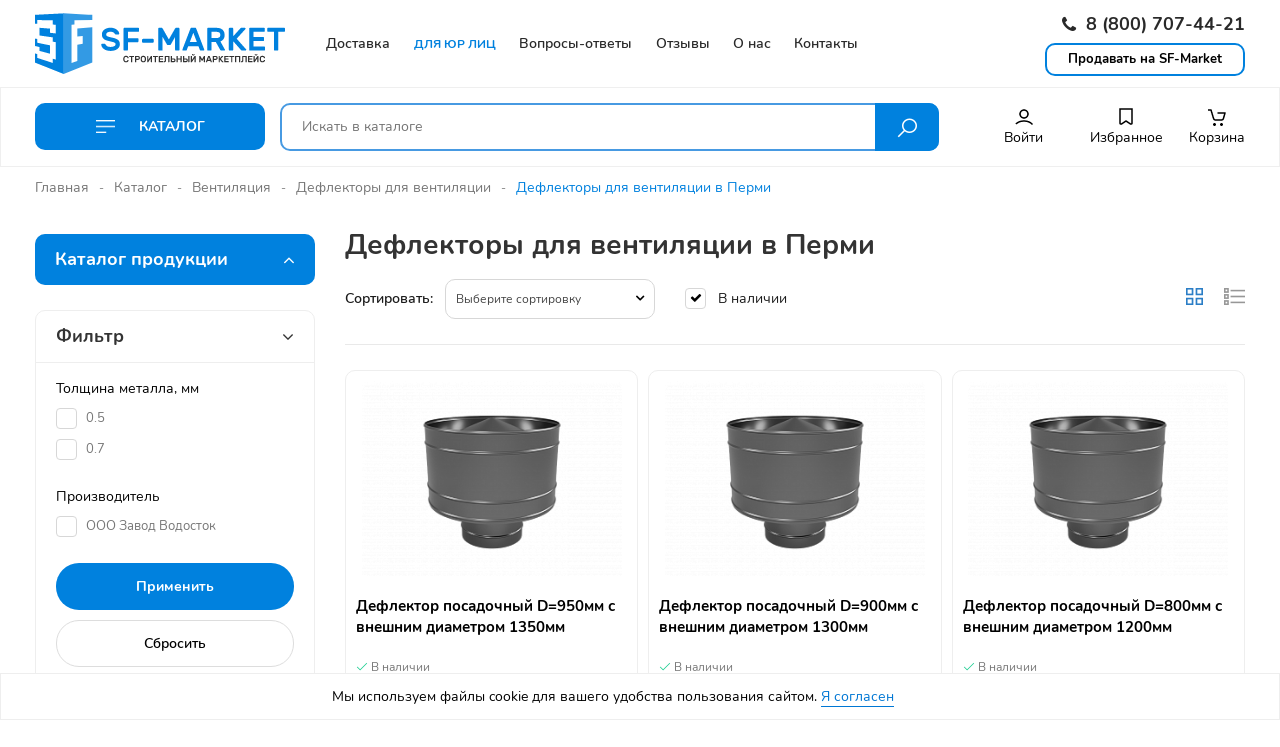

--- FILE ---
content_type: text/html; charset=UTF-8
request_url: https://sf-market.ru/catalog/deflektory-dlya-ventilyacii/v-permi/
body_size: 31716
content:
<!DOCTYPE html>
<html xmlns="http://www.w3.org/1999/xhtml" xml:lang="ru" lang="ru">
<head>
	<meta charset="UTF-8">
    <meta name="viewport" content="width=device-width, user-scalable=no, initial-scale=1.0, maximum-scale=1.0, minimum-scale=1.0" />
	<meta http-equiv="X-UA-Compatible" content="IE=edge" />
    
    
    <title>Дефлекторы для вентиляции в Перми купить по низкой цене | SF-Market</title>
    <meta name="description" content="Дефлекторы на трубу вентиляции в Перми - доступные цены, все цвета RAL, товар в наличии, любые размеры. Доставка за 1 день" />
    <script data-skip-moving="true">(function(w, d, n) {var cl = "bx-core";var ht = d.documentElement;var htc = ht ? ht.className : undefined;if (htc === undefined || htc.indexOf(cl) !== -1){return;}var ua = n.userAgent;if (/(iPad;)|(iPhone;)/i.test(ua)){cl += " bx-ios";}else if (/Windows/i.test(ua)){cl += ' bx-win';}else if (/Macintosh/i.test(ua)){cl += " bx-mac";}else if (/Linux/i.test(ua) && !/Android/i.test(ua)){cl += " bx-linux";}else if (/Android/i.test(ua)){cl += " bx-android";}cl += (/(ipad|iphone|android|mobile|touch)/i.test(ua) ? " bx-touch" : " bx-no-touch");cl += w.devicePixelRatio && w.devicePixelRatio >= 2? " bx-retina": " bx-no-retina";var ieVersion = -1;if (/AppleWebKit/.test(ua)){cl += " bx-chrome";}else if (/Opera/.test(ua)){cl += " bx-opera";}else if (/Firefox/.test(ua)){cl += " bx-firefox";}ht.className = htc ? htc + " " + cl : cl;})(window, document, navigator);</script>


<link href="/bitrix/css/main/font-awesome.min.css?157269891323748" type="text/css"  rel="stylesheet" />
<link href="/bitrix/js/ui/design-tokens/dist/ui.design-tokens.min.css?168175466622029" type="text/css"  rel="stylesheet" />
<link href="/bitrix/js/ui/fonts/opensans/ui.font.opensans.min.css?16817545272320" type="text/css"  rel="stylesheet" />
<link href="/bitrix/js/main/popup/dist/main.popup.bundle.min.css?168175459625089" type="text/css"  rel="stylesheet" />
<link href="/bitrix/cache/css/s1/sfmarket/page_2447a72132878770be7ada6a926da006/page_2447a72132878770be7ada6a926da006_v1.css?168175486019528" type="text/css"  rel="stylesheet" />
<link href="/bitrix/cache/css/s1/sfmarket/template_1bcf08d24b31bb4cdcf29c8519ec76fb/template_1bcf08d24b31bb4cdcf29c8519ec76fb_v1.css?1707372065560992" type="text/css"  data-template-style="true" rel="stylesheet" />
	






<meta property="ya:interaction" content="XML_FORM" />
<meta property="ya:interaction:url" content="https://sf-market.ru/catalog/deflektory-dlya-ventilyacii/filter/clear/apply/?mode=xml" />



		<link rel="shortcut icon" href="/local/templates/sfmarket/favicon.ico"/>
	
		    
        			    					    	    			    
                    
    		<meta name="robots" content="index, follow" />
	    
        </head>
	                
<body>
		
	<div class="wrapper">
		<div class="header">
						
	        <header>
		        <div class="header__head">
		            <div class="container">
		                <div class="row">
		                    <div class="col-logo">
		                        <div class="logo">
			                        <a href="/"><img src="/local/templates/sfmarket/img/logo.svg" alt="" /></a>			                    </div>
		                    </div>
		                    
		                    <div class="col-menu order-lg-1 order-sm-2">
			                    
	<div class="topmenu">
		<ul>
									
															<li class="">
															<a href="/delivery/"><span>Доставка</span></a>
													</li>
																						
															<li class="RED">
															<a href="/for-legal-entities/"><span>Для юр лиц</span></a>
													</li>
																						
															<li class="">
															<a href="/faq/"><span>Вопросы-ответы</span></a>
													</li>
																						
															<li class="">
															<a href="/reviews/"><span>Отзывы</span></a>
													</li>
																						
															<li class="">
															<a href="/company/"><span>О нас</span></a>
													</li>
																						
															<li class="">
															<a href="/contacts/"><span>Контакты</span></a>
													</li>
																		
					</ul>
	</div>
		                    </div>
		                    
		                    <div class="col-contacts order-lg-2 order-sm-1 header-phone">
			                    <a href="tel:78007074421" class="phone"><i class="fa fa-phone"></i> 8 (800) 707-44-21</a>								
								<div class="header-call">
									<a href="/cooperation/" class="call">Продавать на SF-Market</a>
								</div>
			                </div>
		                </div>
						
													<div class="mob-menu JS-MobileMenu" data-mobilemenu="{'classActive': 'open'}">
				                <span class="bar JS-MobileMenu-Burger">
						            <span></span>
						            <span></span>
						            <span></span>
						        </span>
						        
						        <span class="mobile-cart basket_cart">
						        	<div id="bx_basketFKauiI" class="bx-basket bx-opener"><!--'start_frame_cache_bx_basketFKauiI'-->
<a href="/personal/cart/">
	<span class="icon"><svg>
	<use href="#Basket">
		<symbol viewBox="0 0 20 20" id="Basket"><path fill-rule="evenodd" clip-rule="evenodd" d="M7.5 19C8.32843 19 9 18.3284 9 17.5C9 16.6716 8.32843 16 7.5 16C6.67157 16 6 16.6716 6 17.5C6 18.3284 6.67157 19 7.5 19Z"></path><path fill-rule="evenodd" clip-rule="evenodd" d="M14.5 19C15.3284 19 16 18.3284 16 17.5C16 16.6716 15.3284 16 14.5 16C13.6716 16 13 16.6716 13 17.5C13 18.3284 13.6716 19 14.5 19Z"></path><path fill-rule="evenodd" clip-rule="evenodd" d="M3.44198 3.75H1V2.25H4C4.33121 2.25 4.6232 2.46725 4.71837 2.78449L7.29078 11.3592C7.4494 11.8879 7.93605 12.25 8.48806 12.25H14.4914C15.0495 12.25 15.54 11.88 15.6933 11.3434L17.0057 6.75H10.5V5.25H18C18.2353 5.25 18.457 5.36047 18.5988 5.54835C18.7405 5.73624 18.7858 5.97975 18.7211 6.20604L17.1356 11.7555C16.7983 12.9361 15.7192 13.75 14.4914 13.75H8.48806C7.27364 13.75 6.203 12.9534 5.85404 11.7902L3.44198 3.75Z"></path></symbol>
	</use>
</svg></span>
	<span class="name">Корзина</span>
	</a><!--'end_frame_cache_bx_basketFKauiI'--></div>
						        </span>
						        
						        <a href="#searchForm" class="mobile-search popup-modal"><i class="la la-search"></i></a>
						        
						        <div class="mob-block JS-MobileMenu-Dropdown">
	                                <div class="mob-close-panel">
	                                    <a href="javascript:;" class="mob-close JS-MobileMenu-Close"><i class="mob-close-icon la la-times"></i></a>
	                                </div>
	                                
	                                <div class="mob-nav">
        <ul class="mob-list">
							<li class="mob-list-item">
					<a class="mob-list-link " href="/">Главная											</a>
					
									</li>
							<li class="mob-list-item">
					<a class="mob-list-link " href="/cooperation/">Продавать на SF-Market											</a>
					
									</li>
							<li class="mob-list-item">
					<a class="mob-list-link JS-MobileMenu-Parent" href="/catalog/">Каталог													<i class="mob-list-icon fa fa-angle-right" aria-hidden="true"></i>
											</a>
					
											<div class="mob-child">
							<a class="mob-list-link mob-list-link_back JS-MobileMenu-Back" href="javascript:;"><i class="mob-back-icon la la-arrow-left"></i>Назад</a>
							<a class="mob-list-current" href="/catalog/">Каталог</a>
							<ul class="mob-list">
                                                                                                            <li class="mob-list-item">
                                            <a class="mob-list-link JS-MobileMenu-Parent" href="/catalog/ventilyaciya/">
                                                Вентиляция                                                                                                    <i class="mob-list-icon fa fa-angle-right" aria-hidden="true"></i>
                                                                                            </a>

                                                                                            <div class="mob-child">
                                                    <a class="mob-list-link mob-list-link_back JS-MobileMenu-Back" href="javascript:;"><i class="mob-back-icon la la-arrow-left"></i>Назад</a>
                                                    <a class="mob-list-current" href="/catalog/ventilyaciya/">Вентиляция</a>
                                                    <ul class="mob-list">
                                                                                                                    <li class="mob-list-item">
                                                                <a class="mob-list-link" href="/catalog/deflektory-dlya-ventilyacii/">Дефлекторы для вентиляции</a>
                                                            </li>
                                                                                                                    <li class="mob-list-item">
                                                                <a class="mob-list-link" href="/catalog/zonty-na-trubu/">Зонты на трубу</a>
                                                            </li>
                                                                                                                    <li class="mob-list-item">
                                                                <a class="mob-list-link" href="/catalog/krovelnaya-ventilyaciya/">Кровельная вентиляция</a>
                                                            </li>
                                                                                                            </ul>
                                                </div>
                                                                                    </li>
                                                                            <li class="mob-list-item">
                                            <a class="mob-list-link JS-MobileMenu-Parent" href="/catalog/vodostochnye-sistemy/">
                                                Водосточные системы                                                                                                    <i class="mob-list-icon fa fa-angle-right" aria-hidden="true"></i>
                                                                                            </a>

                                                                                            <div class="mob-child">
                                                    <a class="mob-list-link mob-list-link_back JS-MobileMenu-Back" href="javascript:;"><i class="mob-back-icon la la-arrow-left"></i>Назад</a>
                                                    <a class="mob-list-current" href="/catalog/vodostochnye-sistemy/">Водосточные системы</a>
                                                    <ul class="mob-list">
                                                                                                                    <li class="mob-list-item">
                                                                <a class="mob-list-link" href="/catalog/vodosbornaya-voronka/">Водосборная воронка</a>
                                                            </li>
                                                                                                                    <li class="mob-list-item">
                                                                <a class="mob-list-link" href="/catalog/voronka-konusnaya/">Воронка конусная</a>
                                                            </li>
                                                                                                                    <li class="mob-list-item">
                                                                <a class="mob-list-link" href="/catalog/voronka-slivnaya/">Воронка сливная</a>
                                                            </li>
                                                                                                                    <li class="mob-list-item">
                                                                <a class="mob-list-link" href="/catalog/gofrokoleno/">Гофроколено</a>
                                                            </li>
                                                                                                                    <li class="mob-list-item">
                                                                <a class="mob-list-link" href="/catalog/zhelob-vodostochnyy/">Желоб водосточный</a>
                                                            </li>
                                                                                                                    <li class="mob-list-item">
                                                                <a class="mob-list-link" href="/catalog/zaglushka-zheloba/">Заглушка желоба</a>
                                                            </li>
                                                                                                                    <li class="mob-list-item">
                                                                <a class="mob-list-link" href="/catalog/kanadka-vodostochnaya/">Канадка водосточная</a>
                                                            </li>
                                                                                                                    <li class="mob-list-item">
                                                                <a class="mob-list-link" href="/catalog/koleno-vodostoka/">Колено водостока</a>
                                                            </li>
                                                                                                                    <li class="mob-list-item">
                                                                <a class="mob-list-link" href="/catalog/kreplenie-ankernoe/">Крепление анкерное</a>
                                                            </li>
                                                                                                                    <li class="mob-list-item">
                                                                <a class="mob-list-link" href="/catalog/kreplenie-na-sendvich-panel/">Крепление на сэндвич панель</a>
                                                            </li>
                                                                                                                    <li class="mob-list-item">
                                                                <a class="mob-list-link" href="/catalog/kreplenie-usilennoe/">Крепление усиленное</a>
                                                            </li>
                                                                                                                    <li class="mob-list-item">
                                                                <a class="mob-list-link" href="/catalog/kronshteyn-zheloba/">Кронштейн желоба</a>
                                                            </li>
                                                                                                                    <li class="mob-list-item">
                                                                <a class="mob-list-link" href="/catalog/otmet-vodostochnyy/">Отмет водосточный</a>
                                                            </li>
                                                                                                                    <li class="mob-list-item">
                                                                <a class="mob-list-link" href="/catalog/troynik-vodostoka/">Тройник водостока</a>
                                                            </li>
                                                                                                                    <li class="mob-list-item">
                                                                <a class="mob-list-link" href="/catalog/truba-vodostochnaya/">Труба водосточная</a>
                                                            </li>
                                                                                                                    <li class="mob-list-item">
                                                                <a class="mob-list-link" href="/catalog/ugol-zheloba/">Угол желоба</a>
                                                            </li>
                                                                                                            </ul>
                                                </div>
                                                                                    </li>
                                                                            <li class="mob-list-item">
                                            <a class="mob-list-link JS-MobileMenu-Parent" href="/catalog/pryamougolnye-vodostochnye-sistemy/">
                                                Прямоугольные водосточные системы                                                                                                    <i class="mob-list-icon fa fa-angle-right" aria-hidden="true"></i>
                                                                                            </a>

                                                                                            <div class="mob-child">
                                                    <a class="mob-list-link mob-list-link_back JS-MobileMenu-Back" href="javascript:;"><i class="mob-back-icon la la-arrow-left"></i>Назад</a>
                                                    <a class="mob-list-current" href="/catalog/pryamougolnye-vodostochnye-sistemy/">Прямоугольные водосточные системы</a>
                                                    <ul class="mob-list">
                                                                                                                    <li class="mob-list-item">
                                                                <a class="mob-list-link" href="/catalog/vodostochnye-pryamougolnye-truby/">Водосточные прямоугольные трубы</a>
                                                            </li>
                                                                                                                    <li class="mob-list-item">
                                                                <a class="mob-list-link" href="/catalog/zhelob-vodostochnyy-pryamougolnyy/">Желоб водосточный прямоугольный</a>
                                                            </li>
                                                                                                                    <li class="mob-list-item">
                                                                <a class="mob-list-link" href="/catalog/zaglushka-zheloba-levaya/">Заглушка желоба левая</a>
                                                            </li>
                                                                                                                    <li class="mob-list-item">
                                                                <a class="mob-list-link" href="/catalog/zaglushka-zheloba-pravaya/">Заглушка желоба правая</a>
                                                            </li>
                                                                                                                    <li class="mob-list-item">
                                                                <a class="mob-list-link" href="/catalog/koleno-pryamougolnoe/">Колено прямоугольное</a>
                                                            </li>
                                                                                                                    <li class="mob-list-item">
                                                                <a class="mob-list-link" href="/catalog/kronshteyn-truby-pryamougolnyy/">Кронштейн трубы прямоугольный</a>
                                                            </li>
                                                                                                                    <li class="mob-list-item">
                                                                <a class="mob-list-link" href="/catalog/pryamougolnoe-kreplenie-zheloba/">Прямоугольное крепление желоба</a>
                                                            </li>
                                                                                                                    <li class="mob-list-item">
                                                                <a class="mob-list-link" href="/catalog/pryamougolnye-voronki/">Прямоугольные воронки</a>
                                                            </li>
                                                                                                                    <li class="mob-list-item">
                                                                <a class="mob-list-link" href="/catalog/soedinitel-zheloba/">Соединитель желоба</a>
                                                            </li>
                                                                                                                    <li class="mob-list-item">
                                                                <a class="mob-list-link" href="/catalog/ugol-zheloba-pryamougolnogo/">Угол желоба прямоугольного</a>
                                                            </li>
                                                                                                            </ul>
                                                </div>
                                                                                    </li>
                                                                            <li class="mob-list-item">
                                            <a class="mob-list-link JS-MobileMenu-Parent" href="/catalog/gladkiy-list/">
                                                Гладкий лист                                                                                                    <i class="mob-list-icon fa fa-angle-right" aria-hidden="true"></i>
                                                                                            </a>

                                                                                            <div class="mob-child">
                                                    <a class="mob-list-link mob-list-link_back JS-MobileMenu-Back" href="javascript:;"><i class="mob-back-icon la la-arrow-left"></i>Назад</a>
                                                    <a class="mob-list-current" href="/catalog/gladkiy-list/">Гладкий лист</a>
                                                    <ul class="mob-list">
                                                                                                                    <li class="mob-list-item">
                                                                <a class="mob-list-link" href="/catalog/gladkiy-list-otsinkovannyy/">Гладкий лист оцинкованный</a>
                                                            </li>
                                                                                                                    <li class="mob-list-item">
                                                                <a class="mob-list-link" href="/catalog/gladkiy-list-s-polimernym-pokrytiem/">Гладкий лист с полимерным покрытием</a>
                                                            </li>
                                                                                                            </ul>
                                                </div>
                                                                                    </li>
                                                                            <li class="mob-list-item">
                                            <a class="mob-list-link JS-MobileMenu-Parent" href="/catalog/dobor/">
                                                Доборные элементы                                                                                                    <i class="mob-list-icon fa fa-angle-right" aria-hidden="true"></i>
                                                                                            </a>

                                                                                            <div class="mob-child">
                                                    <a class="mob-list-link mob-list-link_back JS-MobileMenu-Back" href="javascript:;"><i class="mob-back-icon la la-arrow-left"></i>Назад</a>
                                                    <a class="mob-list-current" href="/catalog/dobor/">Доборные элементы</a>
                                                    <ul class="mob-list">
                                                                                                                    <li class="mob-list-item">
                                                                <a class="mob-list-link" href="/catalog/dzhi-profil/">Джи-профиль</a>
                                                            </li>
                                                                                                                    <li class="mob-list-item">
                                                                <a class="mob-list-link" href="/catalog/endova-verkhnyaya/">Ендова верхняя</a>
                                                            </li>
                                                                                                                    <li class="mob-list-item">
                                                                <a class="mob-list-link" href="/catalog/planka-endovy/">Ендова нижняя</a>
                                                            </li>
                                                                                                                    <li class="mob-list-item">
                                                                <a class="mob-list-link" href="/catalog/kapelnik-dlya-krovli/">Капельник для кровли</a>
                                                            </li>
                                                                                                                    <li class="mob-list-item">
                                                                <a class="mob-list-link" href="/catalog/konek-dlya-sendvich-paneley/">Конек для сэндвич-панелей</a>
                                                            </li>
                                                                                                                    <li class="mob-list-item">
                                                                <a class="mob-list-link" href="/catalog/konek-krovli-figurnyy/">Конек кровли фигурный</a>
                                                            </li>
                                                                                                                    <li class="mob-list-item">
                                                                <a class="mob-list-link" href="/catalog/konek-kryshi/">Конек крыши</a>
                                                            </li>
                                                                                                                    <li class="mob-list-item">
                                                                <a class="mob-list-link" href="/catalog/n-profil-soedinitelnyy/">Н профиль соединительный</a>
                                                            </li>
                                                                                                                    <li class="mob-list-item">
                                                                <a class="mob-list-link" href="/catalog/nashchelnik-dlya-sendvich-paneley/">Нащельник для сэндвич-панелей</a>
                                                            </li>
                                                                                                                    <li class="mob-list-item">
                                                                <a class="mob-list-link" href="/catalog/otkos-okonnyy/">Откос оконный</a>
                                                            </li>
                                                                                                                    <li class="mob-list-item">
                                                                <a class="mob-list-link" href="/catalog/otliv-dlya-okon/">Отлив для окон</a>
                                                            </li>
                                                                                                                    <li class="mob-list-item">
                                                                <a class="mob-list-link" href="/catalog/otliv-dlya-tsokolya-fundamenta/">Отлив для цоколя фундамента</a>
                                                            </li>
                                                                                                                    <li class="mob-list-item">
                                                                <a class="mob-list-link" href="/catalog/planka-vetrovaya/">Планка ветровая</a>
                                                            </li>
                                                                                                                    <li class="mob-list-item">
                                                                <a class="mob-list-link" href="/catalog/planka-zavershayushchaya/">Планка завершающая</a>
                                                            </li>
                                                                                                                    <li class="mob-list-item">
                                                                <a class="mob-list-link" href="/catalog/planka-nachalnaya/">Планка начальная</a>
                                                            </li>
                                                                                                                    <li class="mob-list-item">
                                                                <a class="mob-list-link" href="/catalog/planka-okonnaya/">Планка оконная</a>
                                                            </li>
                                                                                                                    <li class="mob-list-item">
                                                                <a class="mob-list-link" href="/catalog/planka-primykaniya-verkhnyaya/">Планка примыкания верхняя</a>
                                                            </li>
                                                                                                                    <li class="mob-list-item">
                                                                <a class="mob-list-link" href="/catalog/planka-primykaniya-nizhnyaya/">Планка примыкания нижняя</a>
                                                            </li>
                                                                                                                    <li class="mob-list-item">
                                                                <a class="mob-list-link" href="/catalog/planka-stykovochnaya/">Планка стыковочная</a>
                                                            </li>
                                                                                                                    <li class="mob-list-item">
                                                                <a class="mob-list-link" href="/catalog/snegozaderzhatel-dlya-krovli/">Снегозадержатель для кровли</a>
                                                            </li>
                                                                                                                    <li class="mob-list-item">
                                                                <a class="mob-list-link" href="/catalog/ugol-vneshniy-metallicheskiy/">Угол внешний металлический</a>
                                                            </li>
                                                                                                                    <li class="mob-list-item">
                                                                <a class="mob-list-link" href="/catalog/ugol-vneshniy-slozhnyy/">Угол внешний сложный</a>
                                                            </li>
                                                                                                                    <li class="mob-list-item">
                                                                <a class="mob-list-link" href="/catalog/ugol-vnutrenniy-metallicheskiy/">Угол внутренний металлический</a>
                                                            </li>
                                                                                                                    <li class="mob-list-item">
                                                                <a class="mob-list-link" href="/catalog/ugol-vnutrenniy-slozhnyy/">Угол внутренний сложный</a>
                                                            </li>
                                                                                                            </ul>
                                                </div>
                                                                                    </li>
                                                                            <li class="mob-list-item">
                                            <a class="mob-list-link " href="/catalog/zakladnye-detali/">
                                                Закладные детали                                                                                            </a>

                                                                                    </li>
                                                                            <li class="mob-list-item">
                                            <a class="mob-list-link JS-MobileMenu-Parent" href="/catalog/zaschitnye-kozhuhi/">
                                                Защитные кожухи для труб                                                                                                    <i class="mob-list-icon fa fa-angle-right" aria-hidden="true"></i>
                                                                                            </a>

                                                                                            <div class="mob-child">
                                                    <a class="mob-list-link mob-list-link_back JS-MobileMenu-Back" href="javascript:;"><i class="mob-back-icon la la-arrow-left"></i>Назад</a>
                                                    <a class="mob-list-current" href="/catalog/zaschitnye-kozhuhi/">Защитные кожухи для труб</a>
                                                    <ul class="mob-list">
                                                                                                                    <li class="mob-list-item">
                                                                <a class="mob-list-link" href="/catalog/ocinkovannye-kozhuhi/">Оцинкованные кожухи</a>
                                                            </li>
                                                                                                            </ul>
                                                </div>
                                                                                    </li>
                                                                            <li class="mob-list-item">
                                            <a class="mob-list-link JS-MobileMenu-Parent" href="/catalog/korziny-dlya-konditsionera/">
                                                Корзины для кондиционера                                                                                                    <i class="mob-list-icon fa fa-angle-right" aria-hidden="true"></i>
                                                                                            </a>

                                                                                            <div class="mob-child">
                                                    <a class="mob-list-link mob-list-link_back JS-MobileMenu-Back" href="javascript:;"><i class="mob-back-icon la la-arrow-left"></i>Назад</a>
                                                    <a class="mob-list-current" href="/catalog/korziny-dlya-konditsionera/">Корзины для кондиционера</a>
                                                    <ul class="mob-list">
                                                                                                                    <li class="mob-list-item">
                                                                <a class="mob-list-link" href="/catalog/dekorativnyy-korob-konditsionera/">Декоративный короб кондиционера</a>
                                                            </li>
                                                                                                                    <li class="mob-list-item">
                                                                <a class="mob-list-link" href="/catalog/korzina-dlya-konditsionera-pod-venteliruemyy-fasad/">Корзина для кондиционера под вентелируемый фасад</a>
                                                            </li>
                                                                                                                    <li class="mob-list-item">
                                                                <a class="mob-list-link" href="/catalog/korzina-konditsionera-universalnaya/">Корзина кондиционера универсальная</a>
                                                            </li>
                                                                                                                    <li class="mob-list-item">
                                                                <a class="mob-list-link" href="/catalog/ekran-konditsionera/">Экран кондиционера</a>
                                                            </li>
                                                                                                            </ul>
                                                </div>
                                                                                    </li>
                                                                            <li class="mob-list-item">
                                            <a class="mob-list-link JS-MobileMenu-Parent" href="/catalog/krovelnye-mostiki/">
                                                Кровельные мостики                                                                                                    <i class="mob-list-icon fa fa-angle-right" aria-hidden="true"></i>
                                                                                            </a>

                                                                                            <div class="mob-child">
                                                    <a class="mob-list-link mob-list-link_back JS-MobileMenu-Back" href="javascript:;"><i class="mob-back-icon la la-arrow-left"></i>Назад</a>
                                                    <a class="mob-list-current" href="/catalog/krovelnye-mostiki/">Кровельные мостики</a>
                                                    <ul class="mob-list">
                                                                                                                    <li class="mob-list-item">
                                                                <a class="mob-list-link" href="/catalog/mostiki-bezopasnosti-dlya-skatnoy-krovli/">Мостики безопасности для скатной кровли</a>
                                                            </li>
                                                                                                                    <li class="mob-list-item">
                                                                <a class="mob-list-link" href="/catalog/mostiki-dlya-faltsevoy-krovli/">Мостики для фальцевой кровли</a>
                                                            </li>
                                                                                                                    <li class="mob-list-item">
                                                                <a class="mob-list-link" href="/catalog/ograzhdeniya-krovelnykh-mostikov/">Ограждения кровельных мостиков</a>
                                                            </li>
                                                                                                            </ul>
                                                </div>
                                                                                    </li>
                                                                            <li class="mob-list-item">
                                            <a class="mob-list-link JS-MobileMenu-Parent" href="/catalog/krovelnyy-kostyl/">
                                                Кровельный костыль                                                                                                    <i class="mob-list-icon fa fa-angle-right" aria-hidden="true"></i>
                                                                                            </a>

                                                                                            <div class="mob-child">
                                                    <a class="mob-list-link mob-list-link_back JS-MobileMenu-Back" href="javascript:;"><i class="mob-back-icon la la-arrow-left"></i>Назад</a>
                                                    <a class="mob-list-current" href="/catalog/krovelnyy-kostyl/">Кровельный костыль</a>
                                                    <ul class="mob-list">
                                                                                                                    <li class="mob-list-item">
                                                                <a class="mob-list-link" href="/catalog/g_obraznyy/">Г-образный</a>
                                                            </li>
                                                                                                                    <li class="mob-list-item">
                                                                <a class="mob-list-link" href="/catalog/kostyl-krovelnyy-ocinkovannaya-stal/">Кровельный</a>
                                                            </li>
                                                                                                                    <li class="mob-list-item">
                                                                <a class="mob-list-link" href="/catalog/kostyl-n-obraznyy/">Н-образный</a>
                                                            </li>
                                                                                                                    <li class="mob-list-item">
                                                                <a class="mob-list-link" href="/catalog/parapetnyy-kostyl/">Парапетный</a>
                                                            </li>
                                                                                                                    <li class="mob-list-item">
                                                                <a class="mob-list-link" href="/catalog/t_obraznyy/">Т-образный</a>
                                                            </li>
                                                                                                            </ul>
                                                </div>
                                                                                    </li>
                                                                            <li class="mob-list-item">
                                            <a class="mob-list-link JS-MobileMenu-Parent" href="/catalog/kryuki-bezopasnosti/">
                                                Крюки безопасности                                                                                                    <i class="mob-list-icon fa fa-angle-right" aria-hidden="true"></i>
                                                                                            </a>

                                                                                            <div class="mob-child">
                                                    <a class="mob-list-link mob-list-link_back JS-MobileMenu-Back" href="javascript:;"><i class="mob-back-icon la la-arrow-left"></i>Назад</a>
                                                    <a class="mob-list-current" href="/catalog/kryuki-bezopasnosti/">Крюки безопасности</a>
                                                    <ul class="mob-list">
                                                                                                                    <li class="mob-list-item">
                                                                <a class="mob-list-link" href="/catalog/kryuki-bezopasnosti-dlya-krovli/">Крюки безопасности для кровли</a>
                                                            </li>
                                                                                                            </ul>
                                                </div>
                                                                                    </li>
                                                                            <li class="mob-list-item">
                                            <a class="mob-list-link JS-MobileMenu-Parent" href="/catalog/lestnitsy/">
                                                Лестницы                                                                                                    <i class="mob-list-icon fa fa-angle-right" aria-hidden="true"></i>
                                                                                            </a>

                                                                                            <div class="mob-child">
                                                    <a class="mob-list-link mob-list-link_back JS-MobileMenu-Back" href="javascript:;"><i class="mob-back-icon la la-arrow-left"></i>Назад</a>
                                                    <a class="mob-list-current" href="/catalog/lestnitsy/">Лестницы</a>
                                                    <ul class="mob-list">
                                                                                                                    <li class="mob-list-item">
                                                                <a class="mob-list-link" href="/catalog/krovelnye-lestnitsy/">Кровельные лестницы</a>
                                                            </li>
                                                                                                                    <li class="mob-list-item">
                                                                <a class="mob-list-link" href="/catalog/lestnitsy-fasadnye/">Лестницы фасадные</a>
                                                            </li>
                                                                                                            </ul>
                                                </div>
                                                                                    </li>
                                                                            <li class="mob-list-item">
                                            <a class="mob-list-link " href="/catalog/lestnicy-krovelnye/">
                                                Лестницы кровельные                                                                                            </a>

                                                                                    </li>
                                                                            <li class="mob-list-item">
                                            <a class="mob-list-link JS-MobileMenu-Parent" href="/catalog/metalloprokat/">
                                                Металлопрокат                                                                                                    <i class="mob-list-icon fa fa-angle-right" aria-hidden="true"></i>
                                                                                            </a>

                                                                                            <div class="mob-child">
                                                    <a class="mob-list-link mob-list-link_back JS-MobileMenu-Back" href="javascript:;"><i class="mob-back-icon la la-arrow-left"></i>Назад</a>
                                                    <a class="mob-list-current" href="/catalog/metalloprokat/">Металлопрокат</a>
                                                    <ul class="mob-list">
                                                                                                                    <li class="mob-list-item">
                                                                <a class="mob-list-link" href="/catalog/armatura-ocinkovannaya/">Арматура оцинкованная</a>
                                                            </li>
                                                                                                                    <li class="mob-list-item">
                                                                <a class="mob-list-link" href="/catalog/krug-ocinkovannyy/">Круг оцинкованный</a>
                                                            </li>
                                                                                                                    <li class="mob-list-item">
                                                                <a class="mob-list-link" href="/catalog/polosa-ocinkovannaya/">Полоса оцинкованная</a>
                                                            </li>
                                                                                                                    <li class="mob-list-item">
                                                                <a class="mob-list-link" href="/catalog/provoloka-ocinkovannaya/">Проволока оцинкованная</a>
                                                            </li>
                                                                                                                    <li class="mob-list-item">
                                                                <a class="mob-list-link" href="/catalog/ugolok-ocinkovannyy/">Уголок оцинкованный</a>
                                                            </li>
                                                                                                            </ul>
                                                </div>
                                                                                    </li>
                                                                            <li class="mob-list-item">
                                            <a class="mob-list-link JS-MobileMenu-Parent" href="/catalog/metallocherepica/">
                                                Металлочерепица                                                                                                    <i class="mob-list-icon fa fa-angle-right" aria-hidden="true"></i>
                                                                                            </a>

                                                                                            <div class="mob-child">
                                                    <a class="mob-list-link mob-list-link_back JS-MobileMenu-Back" href="javascript:;"><i class="mob-back-icon la la-arrow-left"></i>Назад</a>
                                                    <a class="mob-list-current" href="/catalog/metallocherepica/">Металлочерепица</a>
                                                    <ul class="mob-list">
                                                                                                                    <li class="mob-list-item">
                                                                <a class="mob-list-link" href="/catalog/metallocherepitsa-klassik/">Металлочерепица Классик</a>
                                                            </li>
                                                                                                            </ul>
                                                </div>
                                                                                    </li>
                                                                            <li class="mob-list-item">
                                            <a class="mob-list-link JS-MobileMenu-Parent" href="/catalog/ograzhdeniya-dlya-stroitelnykh-ploshchadok-iz-perforirovannogo-lista/">
                                                Ограждения для строительных площадок из перфорированного листа                                                                                                    <i class="mob-list-icon fa fa-angle-right" aria-hidden="true"></i>
                                                                                            </a>

                                                                                            <div class="mob-child">
                                                    <a class="mob-list-link mob-list-link_back JS-MobileMenu-Back" href="javascript:;"><i class="mob-back-icon la la-arrow-left"></i>Назад</a>
                                                    <a class="mob-list-current" href="/catalog/ograzhdeniya-dlya-stroitelnykh-ploshchadok-iz-perforirovannogo-lista/">Ограждения для строительных площадок из перфорированного листа</a>
                                                    <ul class="mob-list">
                                                                                                                    <li class="mob-list-item">
                                                                <a class="mob-list-link" href="/catalog/perforirovannyy-list-dlya-osp/">Перфорированный лист для ОСП</a>
                                                            </li>
                                                                                                            </ul>
                                                </div>
                                                                                    </li>
                                                                            <li class="mob-list-item">
                                            <a class="mob-list-link JS-MobileMenu-Parent" href="/catalog/ograzhdeniya-krovli/">
                                                Ограждения кровли                                                                                                    <i class="mob-list-icon fa fa-angle-right" aria-hidden="true"></i>
                                                                                            </a>

                                                                                            <div class="mob-child">
                                                    <a class="mob-list-link mob-list-link_back JS-MobileMenu-Back" href="javascript:;"><i class="mob-back-icon la la-arrow-left"></i>Назад</a>
                                                    <a class="mob-list-current" href="/catalog/ograzhdeniya-krovli/">Ограждения кровли</a>
                                                    <ul class="mob-list">
                                                                                                                    <li class="mob-list-item">
                                                                <a class="mob-list-link" href="/catalog/ograzhdenie-deco/">Ограждение DECO</a>
                                                            </li>
                                                                                                                    <li class="mob-list-item">
                                                                <a class="mob-list-link" href="/catalog/ograzhdenie-deco-s-faltsevym-krepleniem/">Ограждение DECO с фальцевым креплением</a>
                                                            </li>
                                                                                                                    <li class="mob-list-item">
                                                                <a class="mob-list-link" href="/catalog/ograzhdenie-dlya-skatnoy-krovli-rolled/">Ограждение для скатной кровли ROLLED+</a>
                                                            </li>
                                                                                                                    <li class="mob-list-item">
                                                                <a class="mob-list-link" href="/catalog/ograzhdenie-dlya-faltsevoy-krovli-rolled/">Ограждение для фальцевой кровли ROLLED+</a>
                                                            </li>
                                                                                                                    <li class="mob-list-item">
                                                                <a class="mob-list-link" href="/catalog/ograzhdenie-parapetnoe-sbornoe-deco/">Ограждение парапетное сборное DECO</a>
                                                            </li>
                                                                                                                    <li class="mob-list-item">
                                                                <a class="mob-list-link" href="/catalog/ograzhdenie-parapetnoe-sbornoe-rolled/">Ограждение парапетное сборное ROLLED+</a>
                                                            </li>
                                                                                                                    <li class="mob-list-item">
                                                                <a class="mob-list-link" href="/catalog/ograzhdeniya-dlya-skatnoy-krovli-rolled/">Ограждения для скатной кровли ROLLED</a>
                                                            </li>
                                                                                                                    <li class="mob-list-item">
                                                                <a class="mob-list-link" href="/catalog/ograzhdeniya-dlya-faltsevoy-krovli-rolled/">Ограждения для фальцевой кровли ROLLED</a>
                                                            </li>
                                                                                                                    <li class="mob-list-item">
                                                                <a class="mob-list-link" href="/catalog/ograzhdeniya-parapetnoe-sbornoe-rolled/">Ограждения парапетное сборное ROLLED</a>
                                                            </li>
                                                                                                            </ul>
                                                </div>
                                                                                    </li>
                                                                            <li class="mob-list-item">
                                            <a class="mob-list-link JS-MobileMenu-Parent" href="/catalog/otmotka/">
                                                Отмотка                                                                                                    <i class="mob-list-icon fa fa-angle-right" aria-hidden="true"></i>
                                                                                            </a>

                                                                                            <div class="mob-child">
                                                    <a class="mob-list-link mob-list-link_back JS-MobileMenu-Back" href="javascript:;"><i class="mob-back-icon la la-arrow-left"></i>Назад</a>
                                                    <a class="mob-list-current" href="/catalog/otmotka/">Отмотка</a>
                                                    <ul class="mob-list">
                                                                                                                    <li class="mob-list-item">
                                                                <a class="mob-list-link" href="/catalog/otmotka-otsinkovannaya/">Отмотка оцинкованная</a>
                                                            </li>
                                                                                                                    <li class="mob-list-item">
                                                                <a class="mob-list-link" href="/catalog/otmotka-s-polimernym-pokrytiem/">Отмотка с полимерным покрытием</a>
                                                            </li>
                                                                                                            </ul>
                                                </div>
                                                                                    </li>
                                                                            <li class="mob-list-item">
                                            <a class="mob-list-link " href="/catalog/perforirovannye-listy/">
                                                Перфорированные листы                                                                                            </a>

                                                                                    </li>
                                                                            <li class="mob-list-item">
                                            <a class="mob-list-link JS-MobileMenu-Parent" href="/catalog/pozharnye-lestnitsy-p1-1-i-p1-2-gost-r-53254-2009/">
                                                Пожарные лестницы П1-1 и П1-2 (ГОСТ Р 53254-2009)                                                                                                    <i class="mob-list-icon fa fa-angle-right" aria-hidden="true"></i>
                                                                                            </a>

                                                                                            <div class="mob-child">
                                                    <a class="mob-list-link mob-list-link_back JS-MobileMenu-Back" href="javascript:;"><i class="mob-back-icon la la-arrow-left"></i>Назад</a>
                                                    <a class="mob-list-current" href="/catalog/pozharnye-lestnitsy-p1-1-i-p1-2-gost-r-53254-2009/">Пожарные лестницы П1-1 и П1-2 (ГОСТ Р 53254-2009)</a>
                                                    <ul class="mob-list">
                                                                                                                    <li class="mob-list-item">
                                                                <a class="mob-list-link" href="/catalog/pozharnaya-lestnitsa-p1-1-rolled/">Пожарная лестница П1-1 ROLLED</a>
                                                            </li>
                                                                                                                    <li class="mob-list-item">
                                                                <a class="mob-list-link" href="/catalog/pozharnaya-lestnitsa-p1-2-rolled/">Пожарная лестница П1-2 ROLLED</a>
                                                            </li>
                                                                                                                    <li class="mob-list-item">
                                                                <a class="mob-list-link" href="/catalog/skomplektovannye-polotna-lestnitsy-p1-1-i-p1-2/">Скомплектованные полотна Лестницы П1-1 и П1-2</a>
                                                            </li>
                                                                                                            </ul>
                                                </div>
                                                                                    </li>
                                                                            <li class="mob-list-item">
                                            <a class="mob-list-link JS-MobileMenu-Parent" href="/catalog/profnastil/">
                                                Профнастил                                                                                                    <i class="mob-list-icon fa fa-angle-right" aria-hidden="true"></i>
                                                                                            </a>

                                                                                            <div class="mob-child">
                                                    <a class="mob-list-link mob-list-link_back JS-MobileMenu-Back" href="javascript:;"><i class="mob-back-icon la la-arrow-left"></i>Назад</a>
                                                    <a class="mob-list-current" href="/catalog/profnastil/">Профнастил</a>
                                                    <ul class="mob-list">
                                                                                                                    <li class="mob-list-item">
                                                                <a class="mob-list-link" href="/catalog/c15/">C15</a>
                                                            </li>
                                                                                                                    <li class="mob-list-item">
                                                                <a class="mob-list-link" href="/catalog/c8/">C8</a>
                                                            </li>
                                                                                                                    <li class="mob-list-item">
                                                                <a class="mob-list-link" href="/catalog/gofrirovannyy-list/">Гофрированный лист</a>
                                                            </li>
                                                                                                                    <li class="mob-list-item">
                                                                <a class="mob-list-link" href="/catalog/krovelnyy-profnastil/">Кровельный профнастил</a>
                                                            </li>
                                                                                                                    <li class="mob-list-item">
                                                                <a class="mob-list-link" href="/catalog/n114/">Н114</a>
                                                            </li>
                                                                                                                    <li class="mob-list-item">
                                                                <a class="mob-list-link" href="/catalog/n60/">Н60</a>
                                                            </li>
                                                                                                                    <li class="mob-list-item">
                                                                <a class="mob-list-link" href="/catalog/n75/">Н75</a>
                                                            </li>
                                                                                                                    <li class="mob-list-item">
                                                                <a class="mob-list-link" href="/catalog/nesushchiy-profnastil/">Несущий профнастил</a>
                                                            </li>
                                                                                                                    <li class="mob-list-item">
                                                                <a class="mob-list-link" href="/catalog/ns20/">НС20</a>
                                                            </li>
                                                                                                                    <li class="mob-list-item">
                                                                <a class="mob-list-link" href="/catalog/ns35/">НС35</a>
                                                            </li>
                                                                                                                    <li class="mob-list-item">
                                                                <a class="mob-list-link" href="/catalog/ns44/">НС44</a>
                                                            </li>
                                                                                                                    <li class="mob-list-item">
                                                                <a class="mob-list-link" href="/catalog/profnastil-dlya-zabora/">Профнастил для забора</a>
                                                            </li>
                                                                                                                    <li class="mob-list-item">
                                                                <a class="mob-list-link" href="/catalog/profnastil-ocinkovannyy/">Профнастил оцинкованный</a>
                                                            </li>
                                                                                                                    <li class="mob-list-item">
                                                                <a class="mob-list-link" href="/catalog/profnastil-pod-derevo/">Профнастил под дерево</a>
                                                            </li>
                                                                                                                    <li class="mob-list-item">
                                                                <a class="mob-list-link" href="/catalog/c21/">С21</a>
                                                            </li>
                                                                                                                    <li class="mob-list-item">
                                                                <a class="mob-list-link" href="/catalog/c44/">С44</a>
                                                            </li>
                                                                                                                    <li class="mob-list-item">
                                                                <a class="mob-list-link" href="/catalog/stenovoy-profnastil/">Стеновой профнастил</a>
                                                            </li>
                                                                                                            </ul>
                                                </div>
                                                                                    </li>
                                                                            <li class="mob-list-item">
                                            <a class="mob-list-link " href="/catalog/rulonnaya-stal-poliester/">
                                                Рулонная сталь Полиэстер                                                                                            </a>

                                                                                    </li>
                                                                            <li class="mob-list-item">
                                            <a class="mob-list-link JS-MobileMenu-Parent" href="/catalog/snegozaderzhateli/">
                                                Снегозадержатели                                                                                                    <i class="mob-list-icon fa fa-angle-right" aria-hidden="true"></i>
                                                                                            </a>

                                                                                            <div class="mob-child">
                                                    <a class="mob-list-link mob-list-link_back JS-MobileMenu-Back" href="javascript:;"><i class="mob-back-icon la la-arrow-left"></i>Назад</a>
                                                    <a class="mob-list-current" href="/catalog/snegozaderzhateli/">Снегозадержатели</a>
                                                    <ul class="mob-list">
                                                                                                                    <li class="mob-list-item">
                                                                <a class="mob-list-link" href="/catalog/ocinkovannye-snegozaderzhateli/">Оцинкованные снегозадержатели</a>
                                                            </li>
                                                                                                                    <li class="mob-list-item">
                                                                <a class="mob-list-link" href="/catalog/snegozaderzhateli-dlya-gibkoy-cherepicy/">Снегозадержатели для гибкой черепицы</a>
                                                            </li>
                                                                                                                    <li class="mob-list-item">
                                                                <a class="mob-list-link" href="/catalog/snegozaderzhateli-dlya-marketpleysov/">Снегозадержатели для маркетплейсов</a>
                                                            </li>
                                                                                                                    <li class="mob-list-item">
                                                                <a class="mob-list-link" href="/catalog/snegozaderzhateli-dlya-metallocherepicy/">Снегозадержатели для металлочерепицы</a>
                                                            </li>
                                                                                                                    <li class="mob-list-item">
                                                                <a class="mob-list-link" href="/catalog/snegozaderzhateli-dlya-myagkoy-krovli/">Снегозадержатели для мягкой кровли</a>
                                                            </li>
                                                                                                                    <li class="mob-list-item">
                                                                <a class="mob-list-link" href="/catalog/snegozaderzhateli-dlya-proflista/">Снегозадержатели для профлиста</a>
                                                            </li>
                                                                                                                    <li class="mob-list-item">
                                                                <a class="mob-list-link" href="/catalog/snegozaderzhateli-dlya-profnastila/">Снегозадержатели для профнастила</a>
                                                            </li>
                                                                                                                    <li class="mob-list-item">
                                                                <a class="mob-list-link" href="/catalog/snegozaderzhateli-dlya-skatnoy-krovli/">Снегозадержатели для скатной кровли</a>
                                                            </li>
                                                                                                                    <li class="mob-list-item">
                                                                <a class="mob-list-link" href="/catalog/snegozaderzhateli-dlya-faltsevoy-krovli/">Снегозадержатели для фальцевой кровли</a>
                                                            </li>
                                                                                                                    <li class="mob-list-item">
                                                                <a class="mob-list-link" href="/catalog/snegozaderzhateli-trubchatye-universalnye-3-m/">Снегозадержатели трубчатые универсальные 3 м</a>
                                                            </li>
                                                                                                            </ul>
                                                </div>
                                                                                    </li>
                                                                            <li class="mob-list-item">
                                            <a class="mob-list-link " href="/catalog/uplotnitel-krovelnyy/">
                                                Уплотнитель кровельный                                                                                            </a>

                                                                                    </li>
                                                                            <li class="mob-list-item">
                                            <a class="mob-list-link JS-MobileMenu-Parent" href="/catalog/fasadnye-kassety/">
                                                Фасадные кассеты                                                                                                    <i class="mob-list-icon fa fa-angle-right" aria-hidden="true"></i>
                                                                                            </a>

                                                                                            <div class="mob-child">
                                                    <a class="mob-list-link mob-list-link_back JS-MobileMenu-Back" href="javascript:;"><i class="mob-back-icon la la-arrow-left"></i>Назад</a>
                                                    <a class="mob-list-current" href="/catalog/fasadnye-kassety/">Фасадные кассеты</a>
                                                    <ul class="mob-list">
                                                                                                                    <li class="mob-list-item">
                                                                <a class="mob-list-link" href="/catalog/fasadnye-kassety-zakrytogo-tipa/">Фасадные кассеты закрытого типа</a>
                                                            </li>
                                                                                                                    <li class="mob-list-item">
                                                                <a class="mob-list-link" href="/catalog/fasadnye-kassety-otkrytogo-tipa/">Фасадные кассеты открытого типа</a>
                                                            </li>
                                                                                                            </ul>
                                                </div>
                                                                                    </li>
                                                                            <li class="mob-list-item">
                                            <a class="mob-list-link " href="/catalog/flyugery-na-kryshu/">
                                                Флюгеры на крышу                                                                                            </a>

                                                                                    </li>
                                                                            <li class="mob-list-item">
                                            <a class="mob-list-link " href="/catalog/fotosetka-dlya-zabora/">
                                                Фотосетка для забора                                                                                            </a>

                                                                                    </li>
                                                                            <li class="mob-list-item">
                                            <a class="mob-list-link JS-MobileMenu-Parent" href="/catalog/shtrips/">
                                                Штрипс                                                                                                    <i class="mob-list-icon fa fa-angle-right" aria-hidden="true"></i>
                                                                                            </a>

                                                                                            <div class="mob-child">
                                                    <a class="mob-list-link mob-list-link_back JS-MobileMenu-Back" href="javascript:;"><i class="mob-back-icon la la-arrow-left"></i>Назад</a>
                                                    <a class="mob-list-current" href="/catalog/shtrips/">Штрипс</a>
                                                    <ul class="mob-list">
                                                                                                                    <li class="mob-list-item">
                                                                <a class="mob-list-link" href="/catalog/shtrips-otsinkovannyy/">Штрипс оцинкованный</a>
                                                            </li>
                                                                                                                    <li class="mob-list-item">
                                                                <a class="mob-list-link" href="/catalog/shtrips-s-polimernym-pokrytiem/">Штрипс с полимерным покрытием</a>
                                                            </li>
                                                                                                            </ul>
                                                </div>
                                                                                    </li>
                                                                            <li class="mob-list-item">
                                            <a class="mob-list-link " href="/catalog/klyammery-dlya-falcevoy-krovli/">
                                                Кляммеры для фальцевой кровли                                                                                            </a>

                                                                                    </li>
                                                                    							</ul>
						</div>
									</li>
							<li class="mob-list-item">
					<a class="mob-list-link " href="/services/">Услуги											</a>
					
									</li>
							<li class="mob-list-item">
					<a class="mob-list-link " href="/delivery/">Доставка											</a>
					
									</li>
							<li class="mob-list-item">
					<a class="mob-list-link " href="/buyers/">Покупателям											</a>
					
									</li>
							<li class="mob-list-item">
					<a class="mob-list-link " href="/for-legal-entities/">Для юр лиц											</a>
					
									</li>
							<li class="mob-list-item">
					<a class="mob-list-link " href="/pay/">Оплата											</a>
					
									</li>
							<li class="mob-list-item">
					<a class="mob-list-link " href="/faq/">Вопросы и ответы											</a>
					
									</li>
							<li class="mob-list-item">
					<a class="mob-list-link " href="/reviews/">Отзывы											</a>
					
									</li>
							<li class="mob-list-item">
					<a class="mob-list-link " href="/contacts/">Контакты											</a>
					
									</li>
							<li class="mob-list-item">
					<a class="mob-list-link " href="/favorites/">Избранные товары											</a>
					
									</li>
					</ul>
	</div>				                    
				                    <div class="mob-info">
	<div class="mob-info-title">Телефон</div>
	<div class="mob-info-value"><i class="la la-phone"></i> <a href="tel:+78007074421">8 (800) 707-44-21</a></div>
</div>
                 
<div class="mob-info">
	<div class="mob-info-title">Адрес</div>
	<div class="mob-info-value"><i class="la la-map-marker"></i> Московская область Люберецкий район, пгт Томилино, Гоголя, 39</div>
</div>
				                    
<div class="mob-info">
	<a href="#callbackForm" class="btn popup-modal">Заказать звонок</a>
</div>				                </div>
							</div>
									        
		            </div>
		        </div>
		        <div class="header__body">
			        <div class="container">
				        <div class="row">
					        <div class="col-custom col-head-catalog">
						        <div class="header__catalog">
							            <ul class="main-menu-list">
									<li class="main-menu-item main-menu-item_wide main-menu-item_catalog JS-Dropdown" data-dropdown="{
                    'classActive': 'main-menu-item_active',
                    'classShow': 'main-menu-show'}">
                    <a class="main-menu-link JS-Dropdown-Switcher js-top-catalog" href="javascript:;">
	                                        		<span class="main-menu-icon-catalog"></span>
                    		<i class="main-menu-icon main-menu-icon_catalog fa fa-angle-down"></i>
                    		                    Каталог	                </a>
                    
                    						<div class="sub-menu JS-Dropdown-Menu">
                            <div class="sub-menu-container">
                                <ul class="sub-menu-list scrollbar JS-Menu">
	                                		                                <li class="sub-menu-item JS-Menu-Item">
		                                	<a class="sub-menu-link" href="/catalog/ventilyaciya/">
			                                	Вентиляция			                                	<i class="menu-icon fa fa-angle-right"></i>			                                </a>
			                                												<div class="menu scrollbar">
													<div class="menu-block">
	                                                    <ul class="menu-list">
		                                                    		                                                    	<li class="menu-item">
																	<a class="menu-link" href="/catalog/deflektory-dlya-ventilyacii/">
																		Дефлекторы для вентиляции																	</a>
																	
																																	</li>
	                                                        		                                                    	<li class="menu-item">
																	<a class="menu-link" href="/catalog/zonty-na-trubu/">
																		Зонты на трубу																	</a>
																	
																																	</li>
	                                                        		                                                    	<li class="menu-item">
																	<a class="menu-link" href="/catalog/krovelnaya-ventilyaciya/">
																		Кровельная вентиляция																	</a>
																	
																																			<div class="menu">
						                                                    <ul class="menu-list">
							                                                    							                                                    	<li class="menu-item">
																						<a class="menu-link" href="/catalog/antennyy-vykhod-dlya-krovli/">Антенный выход для кровли</a>
																					</li>
						                                                        							                                                    	<li class="menu-item">
																						<a class="menu-link" href="/catalog/ventilyatsionnye-vykhody-na-kryshu/">Вентиляционные выходы на крышу</a>
																					</li>
						                                                        							                                                    	<li class="menu-item">
																						<a class="menu-link" href="/catalog/ventilyacionnye-truby-na-kryshu/">Вентиляционные трубы на крышу</a>
																					</li>
						                                                        							                                                    	<li class="menu-item">
																						<a class="menu-link" href="/catalog/krovelnye-ventili/">Кровельные вентили</a>
																					</li>
						                                                        							                                                    	<li class="menu-item">
																						<a class="menu-link" href="/catalog/krovelnye-prokhodki/">Кровельные проходки</a>
																					</li>
						                                                        						                                                    </ul>
						                                                </div>
																																	</li>
	                                                        	                                                    </ul>
													</div>
												</div>
													                                </li>
	                                		                                <li class="sub-menu-item JS-Menu-Item">
		                                	<a class="sub-menu-link" href="/catalog/vodostochnye-sistemy/">
			                                	Водосточные системы			                                	<i class="menu-icon fa fa-angle-right"></i>			                                </a>
			                                												<div class="menu scrollbar">
													<div class="menu-block">
	                                                    <ul class="menu-list">
		                                                    		                                                    	<li class="menu-item">
																	<a class="menu-link" href="/catalog/vodosbornaya-voronka/">
																		Водосборная воронка																	</a>
																	
																																	</li>
	                                                        		                                                    	<li class="menu-item">
																	<a class="menu-link" href="/catalog/voronka-konusnaya/">
																		Воронка конусная																	</a>
																	
																																	</li>
	                                                        		                                                    	<li class="menu-item">
																	<a class="menu-link" href="/catalog/voronka-slivnaya/">
																		Воронка сливная																	</a>
																	
																																	</li>
	                                                        		                                                    	<li class="menu-item">
																	<a class="menu-link" href="/catalog/gofrokoleno/">
																		Гофроколено																	</a>
																	
																																	</li>
	                                                        		                                                    	<li class="menu-item">
																	<a class="menu-link" href="/catalog/zhelob-vodostochnyy/">
																		Желоб водосточный																	</a>
																	
																																	</li>
	                                                        		                                                    	<li class="menu-item">
																	<a class="menu-link" href="/catalog/zaglushka-zheloba/">
																		Заглушка желоба																	</a>
																	
																																	</li>
	                                                        		                                                    	<li class="menu-item">
																	<a class="menu-link" href="/catalog/kanadka-vodostochnaya/">
																		Канадка водосточная																	</a>
																	
																																	</li>
	                                                        		                                                    	<li class="menu-item">
																	<a class="menu-link" href="/catalog/koleno-vodostoka/">
																		Колено водостока																	</a>
																	
																																	</li>
	                                                        		                                                    	<li class="menu-item">
																	<a class="menu-link" href="/catalog/kreplenie-ankernoe/">
																		Крепление анкерное																	</a>
																	
																																	</li>
	                                                        		                                                    	<li class="menu-item">
																	<a class="menu-link" href="/catalog/kreplenie-na-sendvich-panel/">
																		Крепление на сэндвич панель																	</a>
																	
																																	</li>
	                                                        		                                                    	<li class="menu-item">
																	<a class="menu-link" href="/catalog/kreplenie-usilennoe/">
																		Крепление усиленное																	</a>
																	
																																	</li>
	                                                        		                                                    	<li class="menu-item">
																	<a class="menu-link" href="/catalog/kronshteyn-zheloba/">
																		Кронштейн желоба																	</a>
																	
																																	</li>
	                                                        		                                                    	<li class="menu-item">
																	<a class="menu-link" href="/catalog/otmet-vodostochnyy/">
																		Отмет водосточный																	</a>
																	
																																	</li>
	                                                        		                                                    	<li class="menu-item">
																	<a class="menu-link" href="/catalog/troynik-vodostoka/">
																		Тройник водостока																	</a>
																	
																																	</li>
	                                                        		                                                    	<li class="menu-item">
																	<a class="menu-link" href="/catalog/truba-vodostochnaya/">
																		Труба водосточная																	</a>
																	
																																	</li>
	                                                        		                                                    	<li class="menu-item">
																	<a class="menu-link" href="/catalog/ugol-zheloba/">
																		Угол желоба																	</a>
																	
																																	</li>
	                                                        	                                                    </ul>
													</div>
												</div>
													                                </li>
	                                		                                <li class="sub-menu-item JS-Menu-Item">
		                                	<a class="sub-menu-link" href="/catalog/pryamougolnye-vodostochnye-sistemy/">
			                                	Прямоугольные водосточные системы			                                	<i class="menu-icon fa fa-angle-right"></i>			                                </a>
			                                												<div class="menu scrollbar">
													<div class="menu-block">
	                                                    <ul class="menu-list">
		                                                    		                                                    	<li class="menu-item">
																	<a class="menu-link" href="/catalog/vodostochnye-pryamougolnye-truby/">
																		Водосточные прямоугольные трубы																	</a>
																	
																																	</li>
	                                                        		                                                    	<li class="menu-item">
																	<a class="menu-link" href="/catalog/zhelob-vodostochnyy-pryamougolnyy/">
																		Желоб водосточный прямоугольный																	</a>
																	
																																	</li>
	                                                        		                                                    	<li class="menu-item">
																	<a class="menu-link" href="/catalog/zaglushka-zheloba-levaya/">
																		Заглушка желоба левая																	</a>
																	
																																	</li>
	                                                        		                                                    	<li class="menu-item">
																	<a class="menu-link" href="/catalog/zaglushka-zheloba-pravaya/">
																		Заглушка желоба правая																	</a>
																	
																																	</li>
	                                                        		                                                    	<li class="menu-item">
																	<a class="menu-link" href="/catalog/koleno-pryamougolnoe/">
																		Колено прямоугольное																	</a>
																	
																																	</li>
	                                                        		                                                    	<li class="menu-item">
																	<a class="menu-link" href="/catalog/kronshteyn-truby-pryamougolnyy/">
																		Кронштейн трубы прямоугольный																	</a>
																	
																																	</li>
	                                                        		                                                    	<li class="menu-item">
																	<a class="menu-link" href="/catalog/pryamougolnoe-kreplenie-zheloba/">
																		Прямоугольное крепление желоба																	</a>
																	
																																	</li>
	                                                        		                                                    	<li class="menu-item">
																	<a class="menu-link" href="/catalog/pryamougolnye-voronki/">
																		Прямоугольные воронки																	</a>
																	
																																	</li>
	                                                        		                                                    	<li class="menu-item">
																	<a class="menu-link" href="/catalog/soedinitel-zheloba/">
																		Соединитель желоба																	</a>
																	
																																	</li>
	                                                        		                                                    	<li class="menu-item">
																	<a class="menu-link" href="/catalog/ugol-zheloba-pryamougolnogo/">
																		Угол желоба прямоугольного																	</a>
																	
																																	</li>
	                                                        	                                                    </ul>
													</div>
												</div>
													                                </li>
	                                		                                <li class="sub-menu-item JS-Menu-Item">
		                                	<a class="sub-menu-link" href="/catalog/gladkiy-list/">
			                                	Гладкий лист			                                	<i class="menu-icon fa fa-angle-right"></i>			                                </a>
			                                												<div class="menu scrollbar">
													<div class="menu-block">
	                                                    <ul class="menu-list">
		                                                    		                                                    	<li class="menu-item">
																	<a class="menu-link" href="/catalog/gladkiy-list-otsinkovannyy/">
																		Гладкий лист оцинкованный																	</a>
																	
																																	</li>
	                                                        		                                                    	<li class="menu-item">
																	<a class="menu-link" href="/catalog/gladkiy-list-s-polimernym-pokrytiem/">
																		Гладкий лист с полимерным покрытием																	</a>
																	
																																	</li>
	                                                        	                                                    </ul>
													</div>
												</div>
													                                </li>
	                                		                                <li class="sub-menu-item JS-Menu-Item">
		                                	<a class="sub-menu-link" href="/catalog/dobor/">
			                                	Доборные элементы			                                	<i class="menu-icon fa fa-angle-right"></i>			                                </a>
			                                												<div class="menu scrollbar">
													<div class="menu-block">
	                                                    <ul class="menu-list">
		                                                    		                                                    	<li class="menu-item">
																	<a class="menu-link" href="/catalog/dzhi-profil/">
																		Джи-профиль																	</a>
																	
																																	</li>
	                                                        		                                                    	<li class="menu-item">
																	<a class="menu-link" href="/catalog/endova-verkhnyaya/">
																		Ендова верхняя																	</a>
																	
																																	</li>
	                                                        		                                                    	<li class="menu-item">
																	<a class="menu-link" href="/catalog/planka-endovy/">
																		Ендова нижняя																	</a>
																	
																																	</li>
	                                                        		                                                    	<li class="menu-item">
																	<a class="menu-link" href="/catalog/kapelnik-dlya-krovli/">
																		Капельник для кровли																	</a>
																	
																																	</li>
	                                                        		                                                    	<li class="menu-item">
																	<a class="menu-link" href="/catalog/konek-dlya-sendvich-paneley/">
																		Конек для сэндвич-панелей																	</a>
																	
																																	</li>
	                                                        		                                                    	<li class="menu-item">
																	<a class="menu-link" href="/catalog/konek-krovli-figurnyy/">
																		Конек кровли фигурный																	</a>
																	
																																	</li>
	                                                        		                                                    	<li class="menu-item">
																	<a class="menu-link" href="/catalog/konek-kryshi/">
																		Конек крыши																	</a>
																	
																																	</li>
	                                                        		                                                    	<li class="menu-item">
																	<a class="menu-link" href="/catalog/n-profil-soedinitelnyy/">
																		Н профиль соединительный																	</a>
																	
																																	</li>
	                                                        		                                                    	<li class="menu-item">
																	<a class="menu-link" href="/catalog/nashchelnik-dlya-sendvich-paneley/">
																		Нащельник для сэндвич-панелей																	</a>
																	
																																	</li>
	                                                        		                                                    	<li class="menu-item">
																	<a class="menu-link" href="/catalog/otkos-okonnyy/">
																		Откос оконный																	</a>
																	
																																	</li>
	                                                        		                                                    	<li class="menu-item">
																	<a class="menu-link" href="/catalog/otliv-dlya-okon/">
																		Отлив для окон																	</a>
																	
																																	</li>
	                                                        		                                                    	<li class="menu-item">
																	<a class="menu-link" href="/catalog/otliv-dlya-tsokolya-fundamenta/">
																		Отлив для цоколя фундамента																	</a>
																	
																																	</li>
	                                                        		                                                    	<li class="menu-item">
																	<a class="menu-link" href="/catalog/planka-vetrovaya/">
																		Планка ветровая																	</a>
																	
																																	</li>
	                                                        		                                                    	<li class="menu-item">
																	<a class="menu-link" href="/catalog/planka-zavershayushchaya/">
																		Планка завершающая																	</a>
																	
																																	</li>
	                                                        		                                                    	<li class="menu-item">
																	<a class="menu-link" href="/catalog/planka-nachalnaya/">
																		Планка начальная																	</a>
																	
																																	</li>
	                                                        		                                                    	<li class="menu-item">
																	<a class="menu-link" href="/catalog/planka-okonnaya/">
																		Планка оконная																	</a>
																	
																																	</li>
	                                                        		                                                    	<li class="menu-item">
																	<a class="menu-link" href="/catalog/planka-primykaniya-verkhnyaya/">
																		Планка примыкания верхняя																	</a>
																	
																																	</li>
	                                                        		                                                    	<li class="menu-item">
																	<a class="menu-link" href="/catalog/planka-primykaniya-nizhnyaya/">
																		Планка примыкания нижняя																	</a>
																	
																																	</li>
	                                                        		                                                    	<li class="menu-item">
																	<a class="menu-link" href="/catalog/planka-stykovochnaya/">
																		Планка стыковочная																	</a>
																	
																																	</li>
	                                                        		                                                    	<li class="menu-item">
																	<a class="menu-link" href="/catalog/snegozaderzhatel-dlya-krovli/">
																		Снегозадержатель для кровли																	</a>
																	
																																	</li>
	                                                        		                                                    	<li class="menu-item">
																	<a class="menu-link" href="/catalog/ugol-vneshniy-metallicheskiy/">
																		Угол внешний металлический																	</a>
																	
																																	</li>
	                                                        		                                                    	<li class="menu-item">
																	<a class="menu-link" href="/catalog/ugol-vneshniy-slozhnyy/">
																		Угол внешний сложный																	</a>
																	
																																	</li>
	                                                        		                                                    	<li class="menu-item">
																	<a class="menu-link" href="/catalog/ugol-vnutrenniy-metallicheskiy/">
																		Угол внутренний металлический																	</a>
																	
																																	</li>
	                                                        		                                                    	<li class="menu-item">
																	<a class="menu-link" href="/catalog/ugol-vnutrenniy-slozhnyy/">
																		Угол внутренний сложный																	</a>
																	
																																	</li>
	                                                        	                                                    </ul>
													</div>
												</div>
													                                </li>
	                                		                                <li class="sub-menu-item JS-Menu-Item">
		                                	<a class="sub-menu-link" href="/catalog/zakladnye-detali/">
			                                	Закладные детали			                                				                                </a>
			                                		                                </li>
	                                		                                <li class="sub-menu-item JS-Menu-Item">
		                                	<a class="sub-menu-link" href="/catalog/zaschitnye-kozhuhi/">
			                                	Защитные кожухи для труб			                                	<i class="menu-icon fa fa-angle-right"></i>			                                </a>
			                                												<div class="menu scrollbar">
													<div class="menu-block">
	                                                    <ul class="menu-list">
		                                                    		                                                    	<li class="menu-item">
																	<a class="menu-link" href="/catalog/ocinkovannye-kozhuhi/">
																		Оцинкованные кожухи																	</a>
																	
																																	</li>
	                                                        	                                                    </ul>
													</div>
												</div>
													                                </li>
	                                		                                <li class="sub-menu-item JS-Menu-Item">
		                                	<a class="sub-menu-link" href="/catalog/korziny-dlya-konditsionera/">
			                                	Корзины для кондиционера			                                	<i class="menu-icon fa fa-angle-right"></i>			                                </a>
			                                												<div class="menu scrollbar">
													<div class="menu-block">
	                                                    <ul class="menu-list">
		                                                    		                                                    	<li class="menu-item">
																	<a class="menu-link" href="/catalog/dekorativnyy-korob-konditsionera/">
																		Декоративный короб кондиционера																	</a>
																	
																																	</li>
	                                                        		                                                    	<li class="menu-item">
																	<a class="menu-link" href="/catalog/korzina-dlya-konditsionera-pod-venteliruemyy-fasad/">
																		Корзина для кондиционера под вентелируемый фасад																	</a>
																	
																																	</li>
	                                                        		                                                    	<li class="menu-item">
																	<a class="menu-link" href="/catalog/korzina-konditsionera-universalnaya/">
																		Корзина кондиционера универсальная																	</a>
																	
																																	</li>
	                                                        		                                                    	<li class="menu-item">
																	<a class="menu-link" href="/catalog/ekran-konditsionera/">
																		Экран кондиционера																	</a>
																	
																																	</li>
	                                                        	                                                    </ul>
													</div>
												</div>
													                                </li>
	                                		                                <li class="sub-menu-item JS-Menu-Item">
		                                	<a class="sub-menu-link" href="/catalog/krovelnye-mostiki/">
			                                	Кровельные мостики			                                	<i class="menu-icon fa fa-angle-right"></i>			                                </a>
			                                												<div class="menu scrollbar">
													<div class="menu-block">
	                                                    <ul class="menu-list">
		                                                    		                                                    	<li class="menu-item">
																	<a class="menu-link" href="/catalog/mostiki-bezopasnosti-dlya-skatnoy-krovli/">
																		Мостики безопасности для скатной кровли																	</a>
																	
																																	</li>
	                                                        		                                                    	<li class="menu-item">
																	<a class="menu-link" href="/catalog/mostiki-dlya-faltsevoy-krovli/">
																		Мостики для фальцевой кровли																	</a>
																	
																																	</li>
	                                                        		                                                    	<li class="menu-item">
																	<a class="menu-link" href="/catalog/ograzhdeniya-krovelnykh-mostikov/">
																		Ограждения кровельных мостиков																	</a>
																	
																																	</li>
	                                                        	                                                    </ul>
													</div>
												</div>
													                                </li>
	                                		                                <li class="sub-menu-item JS-Menu-Item">
		                                	<a class="sub-menu-link" href="/catalog/krovelnyy-kostyl/">
			                                	Кровельный костыль			                                	<i class="menu-icon fa fa-angle-right"></i>			                                </a>
			                                												<div class="menu scrollbar">
													<div class="menu-block">
	                                                    <ul class="menu-list">
		                                                    		                                                    	<li class="menu-item">
																	<a class="menu-link" href="/catalog/g_obraznyy/">
																		Г-образный																	</a>
																	
																																	</li>
	                                                        		                                                    	<li class="menu-item">
																	<a class="menu-link" href="/catalog/kostyl-krovelnyy-ocinkovannaya-stal/">
																		Кровельный																	</a>
																	
																																	</li>
	                                                        		                                                    	<li class="menu-item">
																	<a class="menu-link" href="/catalog/kostyl-n-obraznyy/">
																		Н-образный																	</a>
																	
																																	</li>
	                                                        		                                                    	<li class="menu-item">
																	<a class="menu-link" href="/catalog/parapetnyy-kostyl/">
																		Парапетный																	</a>
																	
																																	</li>
	                                                        		                                                    	<li class="menu-item">
																	<a class="menu-link" href="/catalog/t_obraznyy/">
																		Т-образный																	</a>
																	
																																	</li>
	                                                        	                                                    </ul>
													</div>
												</div>
													                                </li>
	                                		                                <li class="sub-menu-item JS-Menu-Item">
		                                	<a class="sub-menu-link" href="/catalog/kryuki-bezopasnosti/">
			                                	Крюки безопасности			                                	<i class="menu-icon fa fa-angle-right"></i>			                                </a>
			                                												<div class="menu scrollbar">
													<div class="menu-block">
	                                                    <ul class="menu-list">
		                                                    		                                                    	<li class="menu-item">
																	<a class="menu-link" href="/catalog/kryuki-bezopasnosti-dlya-krovli/">
																		Крюки безопасности для кровли																	</a>
																	
																																	</li>
	                                                        	                                                    </ul>
													</div>
												</div>
													                                </li>
	                                		                                <li class="sub-menu-item JS-Menu-Item">
		                                	<a class="sub-menu-link" href="/catalog/lestnitsy/">
			                                	Лестницы			                                	<i class="menu-icon fa fa-angle-right"></i>			                                </a>
			                                												<div class="menu scrollbar">
													<div class="menu-block">
	                                                    <ul class="menu-list">
		                                                    		                                                    	<li class="menu-item">
																	<a class="menu-link" href="/catalog/krovelnye-lestnitsy/">
																		Кровельные лестницы																	</a>
																	
																																			<div class="menu">
						                                                    <ul class="menu-list">
							                                                    							                                                    	<li class="menu-item">
																						<a class="menu-link" href="/catalog/lestnitsy-dlya-skatnoy-krovli/">Лестницы для скатной кровли</a>
																					</li>
						                                                        						                                                    </ul>
						                                                </div>
																																	</li>
	                                                        		                                                    	<li class="menu-item">
																	<a class="menu-link" href="/catalog/lestnitsy-fasadnye/">
																		Лестницы фасадные																	</a>
																	
																																	</li>
	                                                        	                                                    </ul>
													</div>
												</div>
													                                </li>
	                                		                                <li class="sub-menu-item JS-Menu-Item">
		                                	<a class="sub-menu-link" href="/catalog/lestnicy-krovelnye/">
			                                	Лестницы кровельные			                                				                                </a>
			                                		                                </li>
	                                		                                <li class="sub-menu-item JS-Menu-Item">
		                                	<a class="sub-menu-link" href="/catalog/metalloprokat/">
			                                	Металлопрокат			                                	<i class="menu-icon fa fa-angle-right"></i>			                                </a>
			                                												<div class="menu scrollbar">
													<div class="menu-block">
	                                                    <ul class="menu-list">
		                                                    		                                                    	<li class="menu-item">
																	<a class="menu-link" href="/catalog/armatura-ocinkovannaya/">
																		Арматура оцинкованная																	</a>
																	
																																	</li>
	                                                        		                                                    	<li class="menu-item">
																	<a class="menu-link" href="/catalog/krug-ocinkovannyy/">
																		Круг оцинкованный																	</a>
																	
																																	</li>
	                                                        		                                                    	<li class="menu-item">
																	<a class="menu-link" href="/catalog/polosa-ocinkovannaya/">
																		Полоса оцинкованная																	</a>
																	
																																	</li>
	                                                        		                                                    	<li class="menu-item">
																	<a class="menu-link" href="/catalog/provoloka-ocinkovannaya/">
																		Проволока оцинкованная																	</a>
																	
																																	</li>
	                                                        		                                                    	<li class="menu-item">
																	<a class="menu-link" href="/catalog/ugolok-ocinkovannyy/">
																		Уголок оцинкованный																	</a>
																	
																																	</li>
	                                                        	                                                    </ul>
													</div>
												</div>
													                                </li>
	                                		                                <li class="sub-menu-item JS-Menu-Item">
		                                	<a class="sub-menu-link" href="/catalog/metallocherepica/">
			                                	Металлочерепица			                                	<i class="menu-icon fa fa-angle-right"></i>			                                </a>
			                                												<div class="menu scrollbar">
													<div class="menu-block">
	                                                    <ul class="menu-list">
		                                                    		                                                    	<li class="menu-item">
																	<a class="menu-link" href="/catalog/metallocherepitsa-klassik/">
																		Металлочерепица Классик																	</a>
																	
																																	</li>
	                                                        	                                                    </ul>
													</div>
												</div>
													                                </li>
	                                		                                <li class="sub-menu-item JS-Menu-Item">
		                                	<a class="sub-menu-link" href="/catalog/ograzhdeniya-dlya-stroitelnykh-ploshchadok-iz-perforirovannogo-lista/">
			                                	Ограждения для строительных площадок из перфорированного листа			                                	<i class="menu-icon fa fa-angle-right"></i>			                                </a>
			                                												<div class="menu scrollbar">
													<div class="menu-block">
	                                                    <ul class="menu-list">
		                                                    		                                                    	<li class="menu-item">
																	<a class="menu-link" href="/catalog/perforirovannyy-list-dlya-osp/">
																		Перфорированный лист для ОСП																	</a>
																	
																																	</li>
	                                                        	                                                    </ul>
													</div>
												</div>
													                                </li>
	                                		                                <li class="sub-menu-item JS-Menu-Item">
		                                	<a class="sub-menu-link" href="/catalog/ograzhdeniya-krovli/">
			                                	Ограждения кровли			                                	<i class="menu-icon fa fa-angle-right"></i>			                                </a>
			                                												<div class="menu scrollbar">
													<div class="menu-block">
	                                                    <ul class="menu-list">
		                                                    		                                                    	<li class="menu-item">
																	<a class="menu-link" href="/catalog/ograzhdenie-deco/">
																		Ограждение DECO																	</a>
																	
																																	</li>
	                                                        		                                                    	<li class="menu-item">
																	<a class="menu-link" href="/catalog/ograzhdenie-deco-s-faltsevym-krepleniem/">
																		Ограждение DECO с фальцевым креплением																	</a>
																	
																																	</li>
	                                                        		                                                    	<li class="menu-item">
																	<a class="menu-link" href="/catalog/ograzhdenie-dlya-skatnoy-krovli-rolled/">
																		Ограждение для скатной кровли ROLLED+																	</a>
																	
																																	</li>
	                                                        		                                                    	<li class="menu-item">
																	<a class="menu-link" href="/catalog/ograzhdenie-dlya-faltsevoy-krovli-rolled/">
																		Ограждение для фальцевой кровли ROLLED+																	</a>
																	
																																	</li>
	                                                        		                                                    	<li class="menu-item">
																	<a class="menu-link" href="/catalog/ograzhdenie-parapetnoe-sbornoe-deco/">
																		Ограждение парапетное сборное DECO																	</a>
																	
																																	</li>
	                                                        		                                                    	<li class="menu-item">
																	<a class="menu-link" href="/catalog/ograzhdenie-parapetnoe-sbornoe-rolled/">
																		Ограждение парапетное сборное ROLLED+																	</a>
																	
																																	</li>
	                                                        		                                                    	<li class="menu-item">
																	<a class="menu-link" href="/catalog/ograzhdeniya-dlya-skatnoy-krovli-rolled/">
																		Ограждения для скатной кровли ROLLED																	</a>
																	
																																	</li>
	                                                        		                                                    	<li class="menu-item">
																	<a class="menu-link" href="/catalog/ograzhdeniya-dlya-faltsevoy-krovli-rolled/">
																		Ограждения для фальцевой кровли ROLLED																	</a>
																	
																																	</li>
	                                                        		                                                    	<li class="menu-item">
																	<a class="menu-link" href="/catalog/ograzhdeniya-parapetnoe-sbornoe-rolled/">
																		Ограждения парапетное сборное ROLLED																	</a>
																	
																																	</li>
	                                                        	                                                    </ul>
													</div>
												</div>
													                                </li>
	                                		                                <li class="sub-menu-item JS-Menu-Item">
		                                	<a class="sub-menu-link" href="/catalog/otmotka/">
			                                	Отмотка			                                	<i class="menu-icon fa fa-angle-right"></i>			                                </a>
			                                												<div class="menu scrollbar">
													<div class="menu-block">
	                                                    <ul class="menu-list">
		                                                    		                                                    	<li class="menu-item">
																	<a class="menu-link" href="/catalog/otmotka-otsinkovannaya/">
																		Отмотка оцинкованная																	</a>
																	
																																	</li>
	                                                        		                                                    	<li class="menu-item">
																	<a class="menu-link" href="/catalog/otmotka-s-polimernym-pokrytiem/">
																		Отмотка с полимерным покрытием																	</a>
																	
																																	</li>
	                                                        	                                                    </ul>
													</div>
												</div>
													                                </li>
	                                		                                <li class="sub-menu-item JS-Menu-Item">
		                                	<a class="sub-menu-link" href="/catalog/perforirovannye-listy/">
			                                	Перфорированные листы			                                				                                </a>
			                                		                                </li>
	                                		                                <li class="sub-menu-item JS-Menu-Item">
		                                	<a class="sub-menu-link" href="/catalog/pozharnye-lestnitsy-p1-1-i-p1-2-gost-r-53254-2009/">
			                                	Пожарные лестницы П1-1 и П1-2 (ГОСТ Р 53254-2009)			                                	<i class="menu-icon fa fa-angle-right"></i>			                                </a>
			                                												<div class="menu scrollbar">
													<div class="menu-block">
	                                                    <ul class="menu-list">
		                                                    		                                                    	<li class="menu-item">
																	<a class="menu-link" href="/catalog/pozharnaya-lestnitsa-p1-1-rolled/">
																		Пожарная лестница П1-1 ROLLED																	</a>
																	
																																	</li>
	                                                        		                                                    	<li class="menu-item">
																	<a class="menu-link" href="/catalog/pozharnaya-lestnitsa-p1-2-rolled/">
																		Пожарная лестница П1-2 ROLLED																	</a>
																	
																																	</li>
	                                                        		                                                    	<li class="menu-item">
																	<a class="menu-link" href="/catalog/skomplektovannye-polotna-lestnitsy-p1-1-i-p1-2/">
																		Скомплектованные полотна Лестницы П1-1 и П1-2																	</a>
																	
																																	</li>
	                                                        	                                                    </ul>
													</div>
												</div>
													                                </li>
	                                		                                <li class="sub-menu-item JS-Menu-Item">
		                                	<a class="sub-menu-link" href="/catalog/profnastil/">
			                                	Профнастил			                                	<i class="menu-icon fa fa-angle-right"></i>			                                </a>
			                                												<div class="menu scrollbar">
													<div class="menu-block">
	                                                    <ul class="menu-list">
		                                                    		                                                    	<li class="menu-item">
																	<a class="menu-link" href="/catalog/c15/">
																		C15																	</a>
																	
																																	</li>
	                                                        		                                                    	<li class="menu-item">
																	<a class="menu-link" href="/catalog/c8/">
																		C8																	</a>
																	
																																	</li>
	                                                        		                                                    	<li class="menu-item">
																	<a class="menu-link" href="/catalog/gofrirovannyy-list/">
																		Гофрированный лист																	</a>
																	
																																	</li>
	                                                        		                                                    	<li class="menu-item">
																	<a class="menu-link" href="/catalog/krovelnyy-profnastil/">
																		Кровельный профнастил																	</a>
																	
																																	</li>
	                                                        		                                                    	<li class="menu-item">
																	<a class="menu-link" href="/catalog/n114/">
																		Н114																	</a>
																	
																																	</li>
	                                                        		                                                    	<li class="menu-item">
																	<a class="menu-link" href="/catalog/n60/">
																		Н60																	</a>
																	
																																	</li>
	                                                        		                                                    	<li class="menu-item">
																	<a class="menu-link" href="/catalog/n75/">
																		Н75																	</a>
																	
																																	</li>
	                                                        		                                                    	<li class="menu-item">
																	<a class="menu-link" href="/catalog/nesushchiy-profnastil/">
																		Несущий профнастил																	</a>
																	
																																	</li>
	                                                        		                                                    	<li class="menu-item">
																	<a class="menu-link" href="/catalog/ns20/">
																		НС20																	</a>
																	
																																	</li>
	                                                        		                                                    	<li class="menu-item">
																	<a class="menu-link" href="/catalog/ns35/">
																		НС35																	</a>
																	
																																	</li>
	                                                        		                                                    	<li class="menu-item">
																	<a class="menu-link" href="/catalog/ns44/">
																		НС44																	</a>
																	
																																	</li>
	                                                        		                                                    	<li class="menu-item">
																	<a class="menu-link" href="/catalog/profnastil-dlya-zabora/">
																		Профнастил для забора																	</a>
																	
																																	</li>
	                                                        		                                                    	<li class="menu-item">
																	<a class="menu-link" href="/catalog/profnastil-ocinkovannyy/">
																		Профнастил оцинкованный																	</a>
																	
																																	</li>
	                                                        		                                                    	<li class="menu-item">
																	<a class="menu-link" href="/catalog/profnastil-pod-derevo/">
																		Профнастил под дерево																	</a>
																	
																																	</li>
	                                                        		                                                    	<li class="menu-item">
																	<a class="menu-link" href="/catalog/c21/">
																		С21																	</a>
																	
																																	</li>
	                                                        		                                                    	<li class="menu-item">
																	<a class="menu-link" href="/catalog/c44/">
																		С44																	</a>
																	
																																	</li>
	                                                        		                                                    	<li class="menu-item">
																	<a class="menu-link" href="/catalog/stenovoy-profnastil/">
																		Стеновой профнастил																	</a>
																	
																																	</li>
	                                                        	                                                    </ul>
													</div>
												</div>
													                                </li>
	                                		                                <li class="sub-menu-item JS-Menu-Item">
		                                	<a class="sub-menu-link" href="/catalog/rulonnaya-stal-poliester/">
			                                	Рулонная сталь Полиэстер			                                				                                </a>
			                                		                                </li>
	                                		                                <li class="sub-menu-item JS-Menu-Item">
		                                	<a class="sub-menu-link" href="/catalog/snegozaderzhateli/">
			                                	Снегозадержатели			                                	<i class="menu-icon fa fa-angle-right"></i>			                                </a>
			                                												<div class="menu scrollbar">
													<div class="menu-block">
	                                                    <ul class="menu-list">
		                                                    		                                                    	<li class="menu-item">
																	<a class="menu-link" href="/catalog/ocinkovannye-snegozaderzhateli/">
																		Оцинкованные снегозадержатели																	</a>
																	
																																	</li>
	                                                        		                                                    	<li class="menu-item">
																	<a class="menu-link" href="/catalog/snegozaderzhateli-dlya-gibkoy-cherepicy/">
																		Снегозадержатели для гибкой черепицы																	</a>
																	
																																	</li>
	                                                        		                                                    	<li class="menu-item">
																	<a class="menu-link" href="/catalog/snegozaderzhateli-dlya-marketpleysov/">
																		Снегозадержатели для маркетплейсов																	</a>
																	
																																	</li>
	                                                        		                                                    	<li class="menu-item">
																	<a class="menu-link" href="/catalog/snegozaderzhateli-dlya-metallocherepicy/">
																		Снегозадержатели для металлочерепицы																	</a>
																	
																																	</li>
	                                                        		                                                    	<li class="menu-item">
																	<a class="menu-link" href="/catalog/snegozaderzhateli-dlya-myagkoy-krovli/">
																		Снегозадержатели для мягкой кровли																	</a>
																	
																																	</li>
	                                                        		                                                    	<li class="menu-item">
																	<a class="menu-link" href="/catalog/snegozaderzhateli-dlya-proflista/">
																		Снегозадержатели для профлиста																	</a>
																	
																																	</li>
	                                                        		                                                    	<li class="menu-item">
																	<a class="menu-link" href="/catalog/snegozaderzhateli-dlya-profnastila/">
																		Снегозадержатели для профнастила																	</a>
																	
																																	</li>
	                                                        		                                                    	<li class="menu-item">
																	<a class="menu-link" href="/catalog/snegozaderzhateli-dlya-skatnoy-krovli/">
																		Снегозадержатели для скатной кровли																	</a>
																	
																																	</li>
	                                                        		                                                    	<li class="menu-item">
																	<a class="menu-link" href="/catalog/snegozaderzhateli-dlya-faltsevoy-krovli/">
																		Снегозадержатели для фальцевой кровли																	</a>
																	
																																	</li>
	                                                        		                                                    	<li class="menu-item">
																	<a class="menu-link" href="/catalog/snegozaderzhateli-trubchatye-universalnye-3-m/">
																		Снегозадержатели трубчатые универсальные 3 м																	</a>
																	
																																	</li>
	                                                        	                                                    </ul>
													</div>
												</div>
													                                </li>
	                                		                                <li class="sub-menu-item JS-Menu-Item">
		                                	<a class="sub-menu-link" href="/catalog/uplotnitel-krovelnyy/">
			                                	Уплотнитель кровельный			                                				                                </a>
			                                		                                </li>
	                                		                                <li class="sub-menu-item JS-Menu-Item">
		                                	<a class="sub-menu-link" href="/catalog/fasadnye-kassety/">
			                                	Фасадные кассеты			                                	<i class="menu-icon fa fa-angle-right"></i>			                                </a>
			                                												<div class="menu scrollbar">
													<div class="menu-block">
	                                                    <ul class="menu-list">
		                                                    		                                                    	<li class="menu-item">
																	<a class="menu-link" href="/catalog/fasadnye-kassety-zakrytogo-tipa/">
																		Фасадные кассеты закрытого типа																	</a>
																	
																																	</li>
	                                                        		                                                    	<li class="menu-item">
																	<a class="menu-link" href="/catalog/fasadnye-kassety-otkrytogo-tipa/">
																		Фасадные кассеты открытого типа																	</a>
																	
																																	</li>
	                                                        	                                                    </ul>
													</div>
												</div>
													                                </li>
	                                		                                <li class="sub-menu-item JS-Menu-Item">
		                                	<a class="sub-menu-link" href="/catalog/flyugery-na-kryshu/">
			                                	Флюгеры на крышу			                                				                                </a>
			                                		                                </li>
	                                		                                <li class="sub-menu-item JS-Menu-Item">
		                                	<a class="sub-menu-link" href="/catalog/fotosetka-dlya-zabora/">
			                                	Фотосетка для забора			                                				                                </a>
			                                		                                </li>
	                                		                                <li class="sub-menu-item JS-Menu-Item">
		                                	<a class="sub-menu-link" href="/catalog/shtrips/">
			                                	Штрипс			                                	<i class="menu-icon fa fa-angle-right"></i>			                                </a>
			                                												<div class="menu scrollbar">
													<div class="menu-block">
	                                                    <ul class="menu-list">
		                                                    		                                                    	<li class="menu-item">
																	<a class="menu-link" href="/catalog/shtrips-otsinkovannyy/">
																		Штрипс оцинкованный																	</a>
																	
																																	</li>
	                                                        		                                                    	<li class="menu-item">
																	<a class="menu-link" href="/catalog/shtrips-s-polimernym-pokrytiem/">
																		Штрипс с полимерным покрытием																	</a>
																	
																																	</li>
	                                                        	                                                    </ul>
													</div>
												</div>
													                                </li>
	                                		                                <li class="sub-menu-item JS-Menu-Item">
		                                	<a class="sub-menu-link" href="/catalog/klyammery-dlya-falcevoy-krovli/">
			                                	Кляммеры для фальцевой кровли			                                				                                </a>
			                                		                                </li>
	                                                                </ul>
                            </div>
                            
                            <div class="sub-menu-decor-left JS-Dropdown-Close"></div>
                            <div class="sub-menu-decor-right JS-Dropdown-Close"></div>
                        </div>
                                    </li>
					    </ul>
							    </div>
					        </div>
					        
					        <div class="col-custom col-head-search">								
									<div class="search" id="search">
		<form action="/search/" class="search">
						
			<div class="search__box">
				<div class="bx-input-group">
					<input id="title-search-input" placeholder="Искать в каталоге" type="text" name="q" value="" 
						autocomplete="off" class="bx-form-control"/>
				</div>
				<span>
					<span class="bx-searchtitle-preloader " id="search_preloader_item"></span>
					<button type="submit" name="s"><i class="la la-search"></i></button>
				</span>
			</div>
		</form>
	</div>

							</div>
					        
					        <div class="col-custom col-head-panel">
						        <div class="col-head-panel__row">
						        	<div class="header__auth header__panel-item">
							        									        	<a href="javascript:;" data-src="/ajax/popup/auth.php" class="js-popup-ajax">	
																		        	<span class="icon"><svg>
	<use href="#User">
		<symbol viewBox="0 0 20 20" id="User"><path fill-rule="evenodd" clip-rule="evenodd" d="M5.25391 7C5.25391 4.37665 7.38055 2.25 10.0039 2.25C12.6273 2.25 14.7539 4.37665 14.7539 7C14.7539 9.62335 12.6273 11.75 10.0039 11.75C7.38055 11.75 5.25391 9.62335 5.25391 7ZM10.0039 3.75C8.20898 3.75 6.75391 5.20507 6.75391 7C6.75391 8.79493 8.20898 10.25 10.0039 10.25C11.7988 10.25 13.2539 8.79493 13.2539 7C13.2539 5.20507 11.7988 3.75 10.0039 3.75Z"></path><path fill-rule="evenodd" clip-rule="evenodd" d="M1.43619 16.5024C3.1879 14.5055 6.41729 13.25 9.999 13.25C13.5822 13.25 16.8129 14.5066 18.5641 16.505C18.8371 16.8165 18.8058 17.2903 18.4943 17.5633C18.1828 17.8363 17.7089 17.8051 17.4359 17.4936C16.0507 15.9127 13.2906 14.75 9.999 14.75C6.70886 14.75 3.94968 15.9117 2.56381 17.4916L1.43619 16.5024Z"></path></symbol>
	</use>
</svg></span>
											<span class="name auth-name">								        		Войти
								        	</span>
							        	</a>
						        	</div>
						        	<div class="header__favorite header__panel-item">
							        	<a href="/favorites/">
								        	<span class="icon"><svg>
	<use href="#Wishlist">
		<symbol viewBox="0 0 20 20" id="Wishlist"><path fill-rule="evenodd" clip-rule="evenodd" d="M3.25 1.25H16.75V16.1315C16.75 17.5292 15.1922 18.3629 14.0293 17.5876L10 14.9014L5.97073 17.5876C4.80775 18.3629 3.25 17.5292 3.25 16.1315V1.25ZM4.75 2.75V16.1315C4.75 16.3312 4.97254 16.4503 5.13867 16.3395L9.58397 13.376C9.8359 13.208 10.1641 13.208 10.416 13.376L14.8613 16.3395C15.0275 16.4503 15.25 16.3312 15.25 16.1315V2.75H4.75Z"></path></symbol>
	</use>
</svg></span>
											<span class="name">Избранное</span>
											<span class="num js-favorite-content-mini favorites-num__hide">0</span>
							        	</a>
						        	</div>
						        	<div class="header__basket header__panel-item">
							        	<div class="basket_cart">
										    <div id="bx_basketT0kNhm" class="bx-basket bx-opener"><!--'start_frame_cache_bx_basketT0kNhm'-->
<a href="/personal/cart/">
	<span class="icon"><svg>
	<use href="#Basket">
		<symbol viewBox="0 0 20 20" id="Basket"><path fill-rule="evenodd" clip-rule="evenodd" d="M7.5 19C8.32843 19 9 18.3284 9 17.5C9 16.6716 8.32843 16 7.5 16C6.67157 16 6 16.6716 6 17.5C6 18.3284 6.67157 19 7.5 19Z"></path><path fill-rule="evenodd" clip-rule="evenodd" d="M14.5 19C15.3284 19 16 18.3284 16 17.5C16 16.6716 15.3284 16 14.5 16C13.6716 16 13 16.6716 13 17.5C13 18.3284 13.6716 19 14.5 19Z"></path><path fill-rule="evenodd" clip-rule="evenodd" d="M3.44198 3.75H1V2.25H4C4.33121 2.25 4.6232 2.46725 4.71837 2.78449L7.29078 11.3592C7.4494 11.8879 7.93605 12.25 8.48806 12.25H14.4914C15.0495 12.25 15.54 11.88 15.6933 11.3434L17.0057 6.75H10.5V5.25H18C18.2353 5.25 18.457 5.36047 18.5988 5.54835C18.7405 5.73624 18.7858 5.97975 18.7211 6.20604L17.1356 11.7555C16.7983 12.9361 15.7192 13.75 14.4914 13.75H8.48806C7.27364 13.75 6.203 12.9534 5.85404 11.7902L3.44198 3.75Z"></path></symbol>
	</use>
</svg></span>
	<span class="name">Корзина</span>
	</a><!--'end_frame_cache_bx_basketT0kNhm'--></div>
									    </div>
								    </div>
						        </div>
					        </div>
						</div>
			        </div>
		        </div>
	        </header>
                            
		</div>
	
		<div class="content">
        					<div class="content">
					<div class="breadcrumb"><div class="container"><ul><li><a href="/" title="Главная" itemprop="item">Главная</a></li><li><a href="/catalog/" title="Каталог" itemprop="item">Каталог</a></li><li><a href="/catalog/ventilyaciya/" title="Вентиляция" itemprop="item">Вентиляция</a></li><li><a href="/catalog/deflektory-dlya-ventilyacii/" title="Дефлекторы для вентиляции" itemprop="item">Дефлекторы для вентиляции</a></li><li class="breadcrumb-item active"><span>Дефлекторы для вентиляции в Перми</span></li></ul></div></div>					
										<div class="container">
								
<div class="row">
	        <div class="col-lg-3">
	        

<div class="catalog-left">
	<div class="title js_title_catalog-left active">Каталог продукции <i class="icon"></i></div>
	<ul style="display: none;">
			
							
				<li class="dropdown ">
					<a href="/catalog/ventilyaciya/" class="nav">
													Вентиляция											</a><i class="la la-angle-down close"></i>		
																		<ul>
								  <!-- second level-->
									<li class=" active">
										<a href="/catalog/deflektory-dlya-ventilyacii/">
																					Дефлекторы для вентиляции																				</a>
									</li>
								  <!-- second level-->
									<li class="">
										<a href="/catalog/zonty-na-trubu/">
																					Зонты на трубу																				</a>
									</li>
								  <!-- second level-->
									<li class="">
										<a href="/catalog/krovelnaya-ventilyaciya/">
																					Кровельная вентиляция																				</a>
									</li>
															</ul>
															</li>
	
	
			
							
				<li class="dropdown ">
					<a href="/catalog/vodostochnye-sistemy/" class="nav">
													Водосточные системы											</a><i class="la la-angle-down close"></i>		
																		<ul>
								  <!-- second level-->
									<li class="">
										<a href="/catalog/vodosbornaya-voronka/">
																					Водосборная воронка																				</a>
									</li>
								  <!-- second level-->
									<li class="">
										<a href="/catalog/voronka-konusnaya/">
																					Воронка конусная																				</a>
									</li>
								  <!-- second level-->
									<li class="">
										<a href="/catalog/voronka-slivnaya/">
																					Воронка сливная																				</a>
									</li>
								  <!-- second level-->
									<li class="">
										<a href="/catalog/gofrokoleno/">
																					Гофроколено																				</a>
									</li>
								  <!-- second level-->
									<li class="">
										<a href="/catalog/zhelob-vodostochnyy/">
																					Желоб водосточный																				</a>
									</li>
								  <!-- second level-->
									<li class="">
										<a href="/catalog/zaglushka-zheloba/">
																					Заглушка желоба																				</a>
									</li>
								  <!-- second level-->
									<li class="">
										<a href="/catalog/kanadka-vodostochnaya/">
																					Канадка водосточная																				</a>
									</li>
								  <!-- second level-->
									<li class="">
										<a href="/catalog/koleno-vodostoka/">
																					Колено водостока																				</a>
									</li>
								  <!-- second level-->
									<li class="">
										<a href="/catalog/kreplenie-ankernoe/">
																					Крепление анкерное																				</a>
									</li>
								  <!-- second level-->
									<li class="">
										<a href="/catalog/kreplenie-na-sendvich-panel/">
																					Крепление на сэндвич панель																				</a>
									</li>
								  <!-- second level-->
									<li class="">
										<a href="/catalog/kreplenie-usilennoe/">
																					Крепление усиленное																				</a>
									</li>
								  <!-- second level-->
									<li class="">
										<a href="/catalog/kronshteyn-zheloba/">
																					Кронштейн желоба																				</a>
									</li>
								  <!-- second level-->
									<li class="">
										<a href="/catalog/otmet-vodostochnyy/">
																					Отмет водосточный																				</a>
									</li>
								  <!-- second level-->
									<li class="">
										<a href="/catalog/troynik-vodostoka/">
																					Тройник водостока																				</a>
									</li>
								  <!-- second level-->
									<li class="">
										<a href="/catalog/truba-vodostochnaya/">
																					Труба водосточная																				</a>
									</li>
								  <!-- second level-->
									<li class="">
										<a href="/catalog/ugol-zheloba/">
																					Угол желоба																				</a>
									</li>
															</ul>
															</li>
	
	
			
							
				<li class="dropdown ">
					<a href="/catalog/pryamougolnye-vodostochnye-sistemy/" class="nav">
													Прямоугольные водосточные системы											</a><i class="la la-angle-down close"></i>		
																		<ul>
								  <!-- second level-->
									<li class="">
										<a href="/catalog/vodostochnye-pryamougolnye-truby/">
																					Водосточные прямоугольные трубы																				</a>
									</li>
								  <!-- second level-->
									<li class="">
										<a href="/catalog/zhelob-vodostochnyy-pryamougolnyy/">
																					Желоб водосточный прямоугольный																				</a>
									</li>
								  <!-- second level-->
									<li class="">
										<a href="/catalog/zaglushka-zheloba-levaya/">
																					Заглушка желоба левая																				</a>
									</li>
								  <!-- second level-->
									<li class="">
										<a href="/catalog/zaglushka-zheloba-pravaya/">
																					Заглушка желоба правая																				</a>
									</li>
								  <!-- second level-->
									<li class="">
										<a href="/catalog/koleno-pryamougolnoe/">
																					Колено прямоугольное																				</a>
									</li>
								  <!-- second level-->
									<li class="">
										<a href="/catalog/kronshteyn-truby-pryamougolnyy/">
																					Кронштейн трубы прямоугольный																				</a>
									</li>
								  <!-- second level-->
									<li class="">
										<a href="/catalog/pryamougolnoe-kreplenie-zheloba/">
																					Прямоугольное крепление желоба																				</a>
									</li>
								  <!-- second level-->
									<li class="">
										<a href="/catalog/pryamougolnye-voronki/">
																					Прямоугольные воронки																				</a>
									</li>
								  <!-- second level-->
									<li class="">
										<a href="/catalog/soedinitel-zheloba/">
																					Соединитель желоба																				</a>
									</li>
								  <!-- second level-->
									<li class="">
										<a href="/catalog/ugol-zheloba-pryamougolnogo/">
																					Угол желоба прямоугольного																				</a>
									</li>
															</ul>
															</li>
	
	
			
							
				<li class="dropdown ">
					<a href="/catalog/gladkiy-list/" class="nav">
													Гладкий лист											</a><i class="la la-angle-down close"></i>		
																		<ul>
								  <!-- second level-->
									<li class="">
										<a href="/catalog/gladkiy-list-otsinkovannyy/">
																					Гладкий лист оцинкованный																				</a>
									</li>
								  <!-- second level-->
									<li class="">
										<a href="/catalog/gladkiy-list-s-polimernym-pokrytiem/">
																					Гладкий лист с полимерным покрытием																				</a>
									</li>
															</ul>
															</li>
	
	
			
							
				<li class="dropdown ">
					<a href="/catalog/dobor/" class="nav">
													Доборные элементы											</a><i class="la la-angle-down close"></i>		
																		<ul>
								  <!-- second level-->
									<li class="">
										<a href="/catalog/dzhi-profil/">
																					Джи-профиль																				</a>
									</li>
								  <!-- second level-->
									<li class="">
										<a href="/catalog/endova-verkhnyaya/">
																					Ендова верхняя																				</a>
									</li>
								  <!-- second level-->
									<li class="">
										<a href="/catalog/planka-endovy/">
																					Ендова нижняя																				</a>
									</li>
								  <!-- second level-->
									<li class="">
										<a href="/catalog/kapelnik-dlya-krovli/">
																					Капельник для кровли																				</a>
									</li>
								  <!-- second level-->
									<li class="">
										<a href="/catalog/konek-dlya-sendvich-paneley/">
																					Конек для сэндвич-панелей																				</a>
									</li>
								  <!-- second level-->
									<li class="">
										<a href="/catalog/konek-krovli-figurnyy/">
																					Конек кровли фигурный																				</a>
									</li>
								  <!-- second level-->
									<li class="">
										<a href="/catalog/konek-kryshi/">
																					Конек крыши																				</a>
									</li>
								  <!-- second level-->
									<li class="">
										<a href="/catalog/n-profil-soedinitelnyy/">
																					Н профиль соединительный																				</a>
									</li>
								  <!-- second level-->
									<li class="">
										<a href="/catalog/nashchelnik-dlya-sendvich-paneley/">
																					Нащельник для сэндвич-панелей																				</a>
									</li>
								  <!-- second level-->
									<li class="">
										<a href="/catalog/otkos-okonnyy/">
																					Откос оконный																				</a>
									</li>
								  <!-- second level-->
									<li class="">
										<a href="/catalog/otliv-dlya-okon/">
																					Отлив для окон																				</a>
									</li>
								  <!-- second level-->
									<li class="">
										<a href="/catalog/otliv-dlya-tsokolya-fundamenta/">
																					Отлив для цоколя фундамента																				</a>
									</li>
								  <!-- second level-->
									<li class="">
										<a href="/catalog/planka-vetrovaya/">
																					Планка ветровая																				</a>
									</li>
								  <!-- second level-->
									<li class="">
										<a href="/catalog/planka-zavershayushchaya/">
																					Планка завершающая																				</a>
									</li>
								  <!-- second level-->
									<li class="">
										<a href="/catalog/planka-nachalnaya/">
																					Планка начальная																				</a>
									</li>
								  <!-- second level-->
									<li class="">
										<a href="/catalog/planka-okonnaya/">
																					Планка оконная																				</a>
									</li>
								  <!-- second level-->
									<li class="">
										<a href="/catalog/planka-primykaniya-verkhnyaya/">
																					Планка примыкания верхняя																				</a>
									</li>
								  <!-- second level-->
									<li class="">
										<a href="/catalog/planka-primykaniya-nizhnyaya/">
																					Планка примыкания нижняя																				</a>
									</li>
								  <!-- second level-->
									<li class="">
										<a href="/catalog/planka-stykovochnaya/">
																					Планка стыковочная																				</a>
									</li>
								  <!-- second level-->
									<li class="">
										<a href="/catalog/snegozaderzhatel-dlya-krovli/">
																					Снегозадержатель для кровли																				</a>
									</li>
								  <!-- second level-->
									<li class="">
										<a href="/catalog/ugol-vneshniy-metallicheskiy/">
																					Угол внешний металлический																				</a>
									</li>
								  <!-- second level-->
									<li class="">
										<a href="/catalog/ugol-vneshniy-slozhnyy/">
																					Угол внешний сложный																				</a>
									</li>
								  <!-- second level-->
									<li class="">
										<a href="/catalog/ugol-vnutrenniy-metallicheskiy/">
																					Угол внутренний металлический																				</a>
									</li>
								  <!-- second level-->
									<li class="">
										<a href="/catalog/ugol-vnutrenniy-slozhnyy/">
																					Угол внутренний сложный																				</a>
									</li>
															</ul>
															</li>
	
	
			
							
				<li class=" ">
					<a href="/catalog/zakladnye-detali/" class="nav">
													Закладные детали											</a>		
									</li>
	
	
			
							
				<li class="dropdown ">
					<a href="/catalog/zaschitnye-kozhuhi/" class="nav">
													Защитные кожухи для труб											</a><i class="la la-angle-down close"></i>		
																		<ul>
								  <!-- second level-->
									<li class="">
										<a href="/catalog/ocinkovannye-kozhuhi/">
																					Оцинкованные кожухи																				</a>
									</li>
															</ul>
															</li>
	
	
			
							
				<li class="dropdown ">
					<a href="/catalog/korziny-dlya-konditsionera/" class="nav">
													Корзины для кондиционера											</a><i class="la la-angle-down close"></i>		
																		<ul>
								  <!-- second level-->
									<li class="">
										<a href="/catalog/dekorativnyy-korob-konditsionera/">
																					Декоративный короб кондиционера																				</a>
									</li>
								  <!-- second level-->
									<li class="">
										<a href="/catalog/korzina-dlya-konditsionera-pod-venteliruemyy-fasad/">
																					Корзина для кондиционера под вентелируемый фасад																				</a>
									</li>
								  <!-- second level-->
									<li class="">
										<a href="/catalog/korzina-konditsionera-universalnaya/">
																					Корзина кондиционера универсальная																				</a>
									</li>
								  <!-- second level-->
									<li class="">
										<a href="/catalog/ekran-konditsionera/">
																					Экран кондиционера																				</a>
									</li>
															</ul>
															</li>
	
	
			
							
				<li class="dropdown ">
					<a href="/catalog/krovelnye-mostiki/" class="nav">
													Кровельные мостики											</a><i class="la la-angle-down close"></i>		
																		<ul>
								  <!-- second level-->
									<li class="">
										<a href="/catalog/mostiki-bezopasnosti-dlya-skatnoy-krovli/">
																					Мостики безопасности для скатной кровли																				</a>
									</li>
								  <!-- second level-->
									<li class="">
										<a href="/catalog/mostiki-dlya-faltsevoy-krovli/">
																					Мостики для фальцевой кровли																				</a>
									</li>
								  <!-- second level-->
									<li class="">
										<a href="/catalog/ograzhdeniya-krovelnykh-mostikov/">
																					Ограждения кровельных мостиков																				</a>
									</li>
															</ul>
															</li>
	
	
			
							
				<li class="dropdown ">
					<a href="/catalog/krovelnyy-kostyl/" class="nav">
													Кровельный костыль											</a><i class="la la-angle-down close"></i>		
																		<ul>
								  <!-- second level-->
									<li class="">
										<a href="/catalog/g_obraznyy/">
																					Г-образный																				</a>
									</li>
								  <!-- second level-->
									<li class="">
										<a href="/catalog/kostyl-krovelnyy-ocinkovannaya-stal/">
																					Кровельный																				</a>
									</li>
								  <!-- second level-->
									<li class="">
										<a href="/catalog/kostyl-n-obraznyy/">
																					Н-образный																				</a>
									</li>
								  <!-- second level-->
									<li class="">
										<a href="/catalog/parapetnyy-kostyl/">
																					Парапетный																				</a>
									</li>
								  <!-- second level-->
									<li class="">
										<a href="/catalog/t_obraznyy/">
																					Т-образный																				</a>
									</li>
															</ul>
															</li>
	
	
			
							
				<li class="dropdown ">
					<a href="/catalog/kryuki-bezopasnosti/" class="nav">
													Крюки безопасности											</a><i class="la la-angle-down close"></i>		
																		<ul>
								  <!-- second level-->
									<li class="">
										<a href="/catalog/kryuki-bezopasnosti-dlya-krovli/">
																					Крюки безопасности для кровли																				</a>
									</li>
															</ul>
															</li>
	
	
			
							
				<li class="dropdown ">
					<a href="/catalog/lestnitsy/" class="nav">
													Лестницы											</a><i class="la la-angle-down close"></i>		
																		<ul>
								  <!-- second level-->
									<li class="">
										<a href="/catalog/krovelnye-lestnitsy/">
																					Кровельные лестницы																				</a>
									</li>
								  <!-- second level-->
									<li class="">
										<a href="/catalog/lestnitsy-fasadnye/">
																					Лестницы фасадные																				</a>
									</li>
															</ul>
															</li>
	
	
			
							
				<li class=" ">
					<a href="/catalog/lestnicy-krovelnye/" class="nav">
													Лестницы кровельные											</a>		
									</li>
	
	
			
							
				<li class="dropdown ">
					<a href="/catalog/metalloprokat/" class="nav">
													Металлопрокат											</a><i class="la la-angle-down close"></i>		
																		<ul>
								  <!-- second level-->
									<li class="">
										<a href="/catalog/armatura-ocinkovannaya/">
																					Арматура оцинкованная																				</a>
									</li>
								  <!-- second level-->
									<li class="">
										<a href="/catalog/krug-ocinkovannyy/">
																					Круг оцинкованный																				</a>
									</li>
								  <!-- second level-->
									<li class="">
										<a href="/catalog/polosa-ocinkovannaya/">
																					Полоса оцинкованная																				</a>
									</li>
								  <!-- second level-->
									<li class="">
										<a href="/catalog/provoloka-ocinkovannaya/">
																					Проволока оцинкованная																				</a>
									</li>
								  <!-- second level-->
									<li class="">
										<a href="/catalog/ugolok-ocinkovannyy/">
																					Уголок оцинкованный																				</a>
									</li>
															</ul>
															</li>
	
	
			
							
				<li class="dropdown ">
					<a href="/catalog/metallocherepica/" class="nav">
													Металлочерепица											</a><i class="la la-angle-down close"></i>		
																		<ul>
								  <!-- second level-->
									<li class="">
										<a href="/catalog/metallocherepitsa-klassik/">
																					Металлочерепица Классик																				</a>
									</li>
															</ul>
															</li>
	
	
			
							
				<li class="dropdown ">
					<a href="/catalog/ograzhdeniya-dlya-stroitelnykh-ploshchadok-iz-perforirovannogo-lista/" class="nav">
													Ограждения для строительных площадок из перфорированного листа											</a><i class="la la-angle-down close"></i>		
																		<ul>
								  <!-- second level-->
									<li class="">
										<a href="/catalog/perforirovannyy-list-dlya-osp/">
																					Перфорированный лист для ОСП																				</a>
									</li>
															</ul>
															</li>
	
	
			
							
				<li class="dropdown ">
					<a href="/catalog/ograzhdeniya-krovli/" class="nav">
													Ограждения кровли											</a><i class="la la-angle-down close"></i>		
																		<ul>
								  <!-- second level-->
									<li class="">
										<a href="/catalog/ograzhdenie-deco/">
																					Ограждение DECO																				</a>
									</li>
								  <!-- second level-->
									<li class="">
										<a href="/catalog/ograzhdenie-deco-s-faltsevym-krepleniem/">
																					Ограждение DECO с фальцевым креплением																				</a>
									</li>
								  <!-- second level-->
									<li class="">
										<a href="/catalog/ograzhdenie-dlya-skatnoy-krovli-rolled/">
																					Ограждение для скатной кровли ROLLED+																				</a>
									</li>
								  <!-- second level-->
									<li class="">
										<a href="/catalog/ograzhdenie-dlya-faltsevoy-krovli-rolled/">
																					Ограждение для фальцевой кровли ROLLED+																				</a>
									</li>
								  <!-- second level-->
									<li class="">
										<a href="/catalog/ograzhdenie-parapetnoe-sbornoe-deco/">
																					Ограждение парапетное сборное DECO																				</a>
									</li>
								  <!-- second level-->
									<li class="">
										<a href="/catalog/ograzhdenie-parapetnoe-sbornoe-rolled/">
																					Ограждение парапетное сборное ROLLED+																				</a>
									</li>
								  <!-- second level-->
									<li class="">
										<a href="/catalog/ograzhdeniya-dlya-skatnoy-krovli-rolled/">
																					Ограждения для скатной кровли ROLLED																				</a>
									</li>
								  <!-- second level-->
									<li class="">
										<a href="/catalog/ograzhdeniya-dlya-faltsevoy-krovli-rolled/">
																					Ограждения для фальцевой кровли ROLLED																				</a>
									</li>
								  <!-- second level-->
									<li class="">
										<a href="/catalog/ograzhdeniya-parapetnoe-sbornoe-rolled/">
																					Ограждения парапетное сборное ROLLED																				</a>
									</li>
															</ul>
															</li>
	
	
			
							
				<li class="dropdown ">
					<a href="/catalog/otmotka/" class="nav">
													Отмотка											</a><i class="la la-angle-down close"></i>		
																		<ul>
								  <!-- second level-->
									<li class="">
										<a href="/catalog/otmotka-otsinkovannaya/">
																					Отмотка оцинкованная																				</a>
									</li>
								  <!-- second level-->
									<li class="">
										<a href="/catalog/otmotka-s-polimernym-pokrytiem/">
																					Отмотка с полимерным покрытием																				</a>
									</li>
															</ul>
															</li>
	
	
			
							
				<li class=" ">
					<a href="/catalog/perforirovannye-listy/" class="nav">
													Перфорированные листы											</a>		
									</li>
	
	
			
							
				<li class="dropdown ">
					<a href="/catalog/pozharnye-lestnitsy-p1-1-i-p1-2-gost-r-53254-2009/" class="nav">
													Пожарные лестницы П1-1 и П1-2 (ГОСТ Р 53254-2009)											</a><i class="la la-angle-down close"></i>		
																		<ul>
								  <!-- second level-->
									<li class="">
										<a href="/catalog/pozharnaya-lestnitsa-p1-1-rolled/">
																					Пожарная лестница П1-1 ROLLED																				</a>
									</li>
								  <!-- second level-->
									<li class="">
										<a href="/catalog/pozharnaya-lestnitsa-p1-2-rolled/">
																					Пожарная лестница П1-2 ROLLED																				</a>
									</li>
								  <!-- second level-->
									<li class="">
										<a href="/catalog/skomplektovannye-polotna-lestnitsy-p1-1-i-p1-2/">
																					Скомплектованные полотна Лестницы П1-1 и П1-2																				</a>
									</li>
															</ul>
															</li>
	
	
			
							
				<li class="dropdown ">
					<a href="/catalog/profnastil/" class="nav">
													Профнастил											</a><i class="la la-angle-down close"></i>		
																		<ul>
								  <!-- second level-->
									<li class="">
										<a href="/catalog/c15/">
																					C15																				</a>
									</li>
								  <!-- second level-->
									<li class="">
										<a href="/catalog/c8/">
																					C8																				</a>
									</li>
								  <!-- second level-->
									<li class="">
										<a href="/catalog/gofrirovannyy-list/">
																					Гофрированный лист																				</a>
									</li>
								  <!-- second level-->
									<li class="">
										<a href="/catalog/krovelnyy-profnastil/">
																					Кровельный профнастил																				</a>
									</li>
								  <!-- second level-->
									<li class="">
										<a href="/catalog/n114/">
																					Н114																				</a>
									</li>
								  <!-- second level-->
									<li class="">
										<a href="/catalog/n60/">
																					Н60																				</a>
									</li>
								  <!-- second level-->
									<li class="">
										<a href="/catalog/n75/">
																					Н75																				</a>
									</li>
								  <!-- second level-->
									<li class="">
										<a href="/catalog/nesushchiy-profnastil/">
																					Несущий профнастил																				</a>
									</li>
								  <!-- second level-->
									<li class="">
										<a href="/catalog/ns20/">
																					НС20																				</a>
									</li>
								  <!-- second level-->
									<li class="">
										<a href="/catalog/ns35/">
																					НС35																				</a>
									</li>
								  <!-- second level-->
									<li class="">
										<a href="/catalog/ns44/">
																					НС44																				</a>
									</li>
								  <!-- second level-->
									<li class="">
										<a href="/catalog/profnastil-dlya-zabora/">
																					Профнастил для забора																				</a>
									</li>
								  <!-- second level-->
									<li class="">
										<a href="/catalog/profnastil-ocinkovannyy/">
																					Профнастил оцинкованный																				</a>
									</li>
								  <!-- second level-->
									<li class="">
										<a href="/catalog/profnastil-pod-derevo/">
																					Профнастил под дерево																				</a>
									</li>
								  <!-- second level-->
									<li class="">
										<a href="/catalog/c21/">
																					С21																				</a>
									</li>
								  <!-- second level-->
									<li class="">
										<a href="/catalog/c44/">
																					С44																				</a>
									</li>
								  <!-- second level-->
									<li class="">
										<a href="/catalog/stenovoy-profnastil/">
																					Стеновой профнастил																				</a>
									</li>
															</ul>
															</li>
	
	
			
							
				<li class=" ">
					<a href="/catalog/rulonnaya-stal-poliester/" class="nav">
													Рулонная сталь Полиэстер											</a>		
									</li>
	
	
			
							
				<li class="dropdown ">
					<a href="/catalog/snegozaderzhateli/" class="nav">
													Снегозадержатели											</a><i class="la la-angle-down close"></i>		
																		<ul>
								  <!-- second level-->
									<li class="">
										<a href="/catalog/ocinkovannye-snegozaderzhateli/">
																					Оцинкованные снегозадержатели																				</a>
									</li>
								  <!-- second level-->
									<li class="">
										<a href="/catalog/snegozaderzhateli-dlya-gibkoy-cherepicy/">
																					Снегозадержатели для гибкой черепицы																				</a>
									</li>
								  <!-- second level-->
									<li class="">
										<a href="/catalog/snegozaderzhateli-dlya-marketpleysov/">
																					Снегозадержатели для маркетплейсов																				</a>
									</li>
								  <!-- second level-->
									<li class="">
										<a href="/catalog/snegozaderzhateli-dlya-metallocherepicy/">
																					Снегозадержатели для металлочерепицы																				</a>
									</li>
								  <!-- second level-->
									<li class="">
										<a href="/catalog/snegozaderzhateli-dlya-myagkoy-krovli/">
																					Снегозадержатели для мягкой кровли																				</a>
									</li>
								  <!-- second level-->
									<li class="">
										<a href="/catalog/snegozaderzhateli-dlya-proflista/">
																					Снегозадержатели для профлиста																				</a>
									</li>
								  <!-- second level-->
									<li class="">
										<a href="/catalog/snegozaderzhateli-dlya-profnastila/">
																					Снегозадержатели для профнастила																				</a>
									</li>
								  <!-- second level-->
									<li class="">
										<a href="/catalog/snegozaderzhateli-dlya-skatnoy-krovli/">
																					Снегозадержатели для скатной кровли																				</a>
									</li>
								  <!-- second level-->
									<li class="">
										<a href="/catalog/snegozaderzhateli-dlya-faltsevoy-krovli/">
																					Снегозадержатели для фальцевой кровли																				</a>
									</li>
								  <!-- second level-->
									<li class="">
										<a href="/catalog/snegozaderzhateli-trubchatye-universalnye-3-m/">
																					Снегозадержатели трубчатые универсальные 3 м																				</a>
									</li>
															</ul>
															</li>
	
	
			
							
				<li class=" ">
					<a href="/catalog/uplotnitel-krovelnyy/" class="nav">
													Уплотнитель кровельный											</a>		
									</li>
	
	
			
							
				<li class="dropdown ">
					<a href="/catalog/fasadnye-kassety/" class="nav">
													Фасадные кассеты											</a><i class="la la-angle-down close"></i>		
																		<ul>
								  <!-- second level-->
									<li class="">
										<a href="/catalog/fasadnye-kassety-zakrytogo-tipa/">
																					Фасадные кассеты закрытого типа																				</a>
									</li>
								  <!-- second level-->
									<li class="">
										<a href="/catalog/fasadnye-kassety-otkrytogo-tipa/">
																					Фасадные кассеты открытого типа																				</a>
									</li>
															</ul>
															</li>
	
	
			
							
				<li class=" ">
					<a href="/catalog/flyugery-na-kryshu/" class="nav">
													Флюгеры на крышу											</a>		
									</li>
	
	
			
							
				<li class=" ">
					<a href="/catalog/fotosetka-dlya-zabora/" class="nav">
													Фотосетка для забора											</a>		
									</li>
	
	
			
							
				<li class="dropdown ">
					<a href="/catalog/shtrips/" class="nav">
													Штрипс											</a><i class="la la-angle-down close"></i>		
																		<ul>
								  <!-- second level-->
									<li class="">
										<a href="/catalog/shtrips-otsinkovannyy/">
																					Штрипс оцинкованный																				</a>
									</li>
								  <!-- second level-->
									<li class="">
										<a href="/catalog/shtrips-s-polimernym-pokrytiem/">
																					Штрипс с полимерным покрытием																				</a>
									</li>
															</ul>
															</li>
	
	
			
							
				<li class=" ">
					<a href="/catalog/klyammery-dlya-falcevoy-krovli/" class="nav">
													Кляммеры для фальцевой кровли											</a>		
									</li>
	
	
			</ul>
</div>	            
                            
            
<div class="filter-left">
    <div class="title"><span>Фильтр</span></div>
	    <div class="filter__list">
			<form name="arrFilter_form" action="/catalog/deflektory-dlya-ventilyacii/filter/clear/apply/" method="get" class="smartfilter">
										<div class="bx-filter-parameters-box filter__item">
							<span class="bx-filter-container-modef"></span>
							<div class="bx-filter-parameters-box-title filter__name" onclick="smartFilter.hideFilterProps(this)">Толщина металла, мм</div>
							<div class="bx-filter-block filter__box" data-role="bx_filter_block">
								<div class="bx-filter-parameters-box-container">
																		
										<div class="filter__value">
											<ul>
																									<li>
	                                                    <label class="checkbox bx-filter-param-label " 
	                                                    	for="arrFilter_57_2258563469" 
	                                                    	data-role="label_arrFilter_57_2258563469">
	                                                        <input value="Y" 
	                                                        	type="checkbox"
	                                                        	name="arrFilter_57_2258563469"
																id="arrFilter_57_2258563469"
																																onclick="smartFilter.click(this)" />
	                                                        <span>
	                                                        																0.5																												</span>
	                                                    </label>
	                                                </li>
																									<li>
	                                                    <label class="checkbox bx-filter-param-label " 
	                                                    	for="arrFilter_57_1754304673" 
	                                                    	data-role="label_arrFilter_57_1754304673">
	                                                        <input value="Y" 
	                                                        	type="checkbox"
	                                                        	name="arrFilter_57_1754304673"
																id="arrFilter_57_1754304673"
																																onclick="smartFilter.click(this)" />
	                                                        <span>
	                                                        																0.7																												</span>
	                                                    </label>
	                                                </li>
																							</ul>
										</div>
																</div>
								<div style="clear: both"></div>
							</div>
						</div>
											<div class="bx-filter-parameters-box filter__item">
							<span class="bx-filter-container-modef"></span>
							<div class="bx-filter-parameters-box-title filter__name" onclick="smartFilter.hideFilterProps(this)">Производитель</div>
							<div class="bx-filter-block filter__box" data-role="bx_filter_block">
								<div class="bx-filter-parameters-box-container">
																		
										<div class="filter__value">
											<ul>
																									<li>
	                                                    <label class="checkbox bx-filter-param-label " 
	                                                    	for="arrFilter_82_944850202" 
	                                                    	data-role="label_arrFilter_82_944850202">
	                                                        <input value="Y" 
	                                                        	type="checkbox"
	                                                        	name="arrFilter_82_944850202"
																id="arrFilter_82_944850202"
																																onclick="smartFilter.click(this)" />
	                                                        <span>
	                                                        																ООО Завод Водосток																												</span>
	                                                    </label>
	                                                </li>
																							</ul>
										</div>
																</div>
								<div style="clear: both"></div>
							</div>
						</div>
									<div class="filter__item">
                    <div class="filter__button">
                        <input
							class="btn"
							type="submit"
							id="set_filter"
							name="set_filter"
							value="Применить"
						/>
                        <input
							class="btn-border"
							type="submit"
							id="del_filter"
							name="del_filter"
							value="Сбросить"
						/>
                    </div>
                    
                    					
                    <div class="bx-filter-popup-result right" id="modef" style="display:none" style="display: inline-block;">
						Выбрано: <span id="modef_num">0</span>						<span class="arrow"></span>
																			<a href="#">Показать</a>
											</div>
                </div>
			</form>
	</div>
</div>
        </div>                                          
	
	<div class="col-lg-9">
		<div class="catalog-content">
			<h1 class="title">Дефлекторы для вентиляции в Перми</h1>
							
				        
	                    
            <div class="catalog-panel">
                <div class="catalog-panel-item">
                    <div class="sort">
                        <span class="sort-label">Сортировать:</span>
                        <div class="sort-select">
                            <form action="/catalog/deflektory-dlya-ventilyacii/v-permi/" method="POST">
								<select name="sort" onchange="submit();" class="select js-select">
									<option value="">Выберите сортировку</option>
									<option value="name-asc" >Наименование (По возрастанию)</option>
									<option value="name-desc" >Наименование (По убыванию)</option>
									<option value="price-asc" >Цена (По возрастанию)</option>
									<option value="price-desc" >Цена (По убыванию)</option>
								</select>
							</form>
                        </div>
                    </div>
					
					<form action="/catalog/deflektory-dlya-ventilyacii/v-permi/" method="POST" class="form-sort" id="formSort">
													<label for="AVAILABILITY" class="availability checkbox-field js_availability">
								<span class="checkbox">
		                            <input class="N checked checkbox-input" type="checkbox" id="AVAILABILITY" 
		                            	value="N" name="AVAILABILITY" checked />
		                        </span>
		                        <span class="availability-label">В наличии</span>
							</label>
											</form>
                </div>

                <ul class="view">
                    <li class="view-item view-item_active">
                    	<a href="javascript:void(0)" rel="nofollow" data-id="main" class="js_view"><i class="view-icon"></i></a>
                    </li>
                    <li class="view-item ">
                    	<a href="javascript:void(0)" rel="nofollow" class="js_view" data-id="list"><i class="view-icon view-icon_list"></i></a>
                    </li>
                </ul>
            </div>
            
            		    	
		        <div class="category-product">
	            	<div class="ajax_load_box">
		            						    
				        	<div class="catalog">
        <div class="catalog__list">
            <div class="js-ajax-more-content">
            	<div class="row">
													
						<div class="product-item col-lg-4 col-sm-6" data-id="85085">
							<div class="item" id="bx_3966226736_85085">
								<div class="img">
									<a href="#" class="favorite-item js-favorite-add" data-id="85085">
										<i class="fa fa-heart-o"></i>
									</a>
	                                <div class="stikers">
	                                    <ul>
		                                    	                                        	                                    </ul>
	                                </div>
	                                <a href="/product/deflektor-posadochnyy-d-950mm-s-vneshnim-diametrom-1350mm/">
		                                		                                		                                	<img src="/upload/resize_cache/iblock/eef/300_250_1/eef0622a8a8efd3bdb7bbe40fc4bd030.png" alt="Дефлектор посадочный D=950мм с внешним диаметром 1350мм" />
												                            </a>
	                            </div>
	                            <div class="info">
		                            <div class="product-list-name js-product-name"><a href="/product/deflektor-posadochnyy-d-950mm-s-vneshnim-diametrom-1350mm/">
			                            Дефлектор посадочный D=950мм с внешним диаметром 1350мм			                        </a></div>
		                            <div class="avialable">
			                            <i class='la la-check'></i> В наличии													<br/><span class="data"> (Самовывоз / Доставка <span class="b">22.01.2026</span>)</span>
															                        </div>
			                        
			                        
																			<div class="product-price__opt">
										    <span class="price_title">Цена <span class="nds">(с НДС)</span></span>
								            
								            								            <span class="product_price_offers js_price_offers_opt">
								            	8603								            </span> руб. 
								            
								            										
																					</div>			                        
			                        			                        	<div class="price">
				                        									            	Розничная цена
								            				                        					                        	
				                        	<span>10&nbsp;166</span> руб.
				                        	/шт				                        </div>
			                        			                        
			                        				                        <div class="properties">
			                                <ul>
				                                												
				                                				                                    					                                    <li>
					                                        <span class="name">Толщина металла, мм</span>&nbsp;
					                                        <span class="value">0.7</span>
					                                        <div class="clearfix"></div>
					                                    </li>
					                                				                                				                                    					                                    <li>
					                                        <span class="name">Срок производства</span>&nbsp;
					                                        <span class="value">4</span>
					                                        <div class="clearfix"></div>
					                                    </li>
					                                				                                				                                
				                                				                            </ul>
			                            </div>
		                            	                            </div>
	                            
	                            		                            				                       
			                            <div class="control">
				                            <div class="row">
						                        <div class="col-lg-5">
							                        <div class="number number_list">
							                            <span class="minus t-minus"><i class="la la-minus"></i></span>
							                            <input type="text" value="1" data-min="1" 
							                            	class="js-count-product" />
							                            <span class="plus t-plus"><i class="la la-plus"></i></span>
							                        </div>
						                        </div>
												<div class="col-lg-7">
													<div class="btn__box">
														<a href="#" class="btn js_add_cart" data-id="85085" data-price="10166" 
															data-prop='["PRODUCTION_PERIOD"]'><i class="la la-shopping-cart"></i> В корзину</a>
													</div>
												</div>
					                        </div>
				                            
				                            			                            </div>
			                        			                    			                    
			                    	                            
	                            <div class="clearfix"></div>
	                            
							</div>
						</div>								
						<div class="product-item col-lg-4 col-sm-6" data-id="85084">
							<div class="item" id="bx_3966226736_85084">
								<div class="img">
									<a href="#" class="favorite-item js-favorite-add" data-id="85084">
										<i class="fa fa-heart-o"></i>
									</a>
	                                <div class="stikers">
	                                    <ul>
		                                    	                                        	                                    </ul>
	                                </div>
	                                <a href="/product/deflektor-posadochnyy-d-900mm-s-vneshnim-diametrom-1300mm/">
		                                		                                		                                	<img src="/upload/resize_cache/iblock/942/300_250_1/9421ec7c47c2e556e79dbf0d11ece7ac.png" alt="Дефлектор посадочный D=900мм с внешним диаметром 1300мм" />
												                            </a>
	                            </div>
	                            <div class="info">
		                            <div class="product-list-name js-product-name"><a href="/product/deflektor-posadochnyy-d-900mm-s-vneshnim-diametrom-1300mm/">
			                            Дефлектор посадочный D=900мм с внешним диаметром 1300мм			                        </a></div>
		                            <div class="avialable">
			                            <i class='la la-check'></i> В наличии													<br/><span class="data"> (Самовывоз / Доставка <span class="b">22.01.2026</span>)</span>
															                        </div>
			                        
			                        
																			<div class="product-price__opt">
										    <span class="price_title">Цена <span class="nds">(с НДС)</span></span>
								            
								            								            <span class="product_price_offers js_price_offers_opt">
								            	8330								            </span> руб. 
								            
								            										
																					</div>			                        
			                        			                        	<div class="price">
				                        									            	Розничная цена
								            				                        					                        	
				                        	<span>9&nbsp;843</span> руб.
				                        	/шт				                        </div>
			                        			                        
			                        				                        <div class="properties">
			                                <ul>
				                                												
				                                				                                    					                                    <li>
					                                        <span class="name">Толщина металла, мм</span>&nbsp;
					                                        <span class="value">0.7</span>
					                                        <div class="clearfix"></div>
					                                    </li>
					                                				                                				                                    					                                    <li>
					                                        <span class="name">Срок производства</span>&nbsp;
					                                        <span class="value">4</span>
					                                        <div class="clearfix"></div>
					                                    </li>
					                                				                                				                                
				                                				                            </ul>
			                            </div>
		                            	                            </div>
	                            
	                            		                            				                       
			                            <div class="control">
				                            <div class="row">
						                        <div class="col-lg-5">
							                        <div class="number number_list">
							                            <span class="minus t-minus"><i class="la la-minus"></i></span>
							                            <input type="text" value="1" data-min="1" 
							                            	class="js-count-product" />
							                            <span class="plus t-plus"><i class="la la-plus"></i></span>
							                        </div>
						                        </div>
												<div class="col-lg-7">
													<div class="btn__box">
														<a href="#" class="btn js_add_cart" data-id="85084" data-price="9843" 
															data-prop='["PRODUCTION_PERIOD"]'><i class="la la-shopping-cart"></i> В корзину</a>
													</div>
												</div>
					                        </div>
				                            
				                            			                            </div>
			                        			                    			                    
			                    	                            
	                            <div class="clearfix"></div>
	                            
							</div>
						</div>								
						<div class="product-item col-lg-4 col-sm-6" data-id="85083">
							<div class="item" id="bx_3966226736_85083">
								<div class="img">
									<a href="#" class="favorite-item js-favorite-add" data-id="85083">
										<i class="fa fa-heart-o"></i>
									</a>
	                                <div class="stikers">
	                                    <ul>
		                                    	                                        	                                    </ul>
	                                </div>
	                                <a href="/product/deflektor-posadochnyy-d-800mm-s-vneshnim-diametrom-1200mm/">
		                                		                                		                                	<img src="/upload/resize_cache/iblock/e5f/300_250_1/e5fed4044c72240899724a9312acff22.png" alt="Дефлектор посадочный D=800мм с внешним диаметром 1200мм" />
												                            </a>
	                            </div>
	                            <div class="info">
		                            <div class="product-list-name js-product-name"><a href="/product/deflektor-posadochnyy-d-800mm-s-vneshnim-diametrom-1200mm/">
			                            Дефлектор посадочный D=800мм с внешним диаметром 1200мм			                        </a></div>
		                            <div class="avialable">
			                            <i class='la la-check'></i> В наличии													<br/><span class="data"> (Самовывоз / Доставка <span class="b">22.01.2026</span>)</span>
															                        </div>
			                        
			                        
																			<div class="product-price__opt">
										    <span class="price_title">Цена <span class="nds">(с НДС)</span></span>
								            
								            								            <span class="product_price_offers js_price_offers_opt">
								            	7622								            </span> руб. 
								            
								            										
																					</div>			                        
			                        			                        	<div class="price">
				                        									            	Розничная цена
								            				                        					                        	
				                        	<span>9&nbsp;006</span> руб.
				                        	/шт				                        </div>
			                        			                        
			                        				                        <div class="properties">
			                                <ul>
				                                												
				                                				                                    					                                    <li>
					                                        <span class="name">Толщина металла, мм</span>&nbsp;
					                                        <span class="value">0.7</span>
					                                        <div class="clearfix"></div>
					                                    </li>
					                                				                                				                                    					                                    <li>
					                                        <span class="name">Срок производства</span>&nbsp;
					                                        <span class="value">4</span>
					                                        <div class="clearfix"></div>
					                                    </li>
					                                				                                				                                
				                                				                            </ul>
			                            </div>
		                            	                            </div>
	                            
	                            		                            				                       
			                            <div class="control">
				                            <div class="row">
						                        <div class="col-lg-5">
							                        <div class="number number_list">
							                            <span class="minus t-minus"><i class="la la-minus"></i></span>
							                            <input type="text" value="1" data-min="1" 
							                            	class="js-count-product" />
							                            <span class="plus t-plus"><i class="la la-plus"></i></span>
							                        </div>
						                        </div>
												<div class="col-lg-7">
													<div class="btn__box">
														<a href="#" class="btn js_add_cart" data-id="85083" data-price="9006" 
															data-prop='["PRODUCTION_PERIOD"]'><i class="la la-shopping-cart"></i> В корзину</a>
													</div>
												</div>
					                        </div>
				                            
				                            			                            </div>
			                        			                    			                    
			                    	                            
	                            <div class="clearfix"></div>
	                            
							</div>
						</div>								
						<div class="product-item col-lg-4 col-sm-6" data-id="85082">
							<div class="item" id="bx_3966226736_85082">
								<div class="img">
									<a href="#" class="favorite-item js-favorite-add" data-id="85082">
										<i class="fa fa-heart-o"></i>
									</a>
	                                <div class="stikers">
	                                    <ul>
		                                    	                                        	                                    </ul>
	                                </div>
	                                <a href="/product/deflektor-posadochnyy-d-710mm-s-vneshnim-diametrom-1110mm/">
		                                		                                		                                	<img src="/upload/resize_cache/iblock/187/300_250_1/1871bd67e6f026374cfe514e549dc05b.png" alt="Дефлектор посадочный D=710мм с внешним диаметром 1110мм" />
												                            </a>
	                            </div>
	                            <div class="info">
		                            <div class="product-list-name js-product-name"><a href="/product/deflektor-posadochnyy-d-710mm-s-vneshnim-diametrom-1110mm/">
			                            Дефлектор посадочный D=710мм с внешним диаметром 1110мм			                        </a></div>
		                            <div class="avialable">
			                            <i class='la la-check'></i> В наличии													<br/><span class="data"> (Самовывоз / Доставка <span class="b">22.01.2026</span>)</span>
															                        </div>
			                        
			                        
																			<div class="product-price__opt">
										    <span class="price_title">Цена <span class="nds">(с НДС)</span></span>
								            
								            								            <span class="product_price_offers js_price_offers_opt">
								            	7039								            </span> руб. 
								            
								            										
																					</div>			                        
			                        			                        	<div class="price">
				                        									            	Розничная цена
								            				                        					                        	
				                        	<span>8&nbsp;317</span> руб.
				                        	/шт				                        </div>
			                        			                        
			                        				                        <div class="properties">
			                                <ul>
				                                												
				                                				                                    					                                    <li>
					                                        <span class="name">Толщина металла, мм</span>&nbsp;
					                                        <span class="value">0.7</span>
					                                        <div class="clearfix"></div>
					                                    </li>
					                                				                                				                                    					                                    <li>
					                                        <span class="name">Срок производства</span>&nbsp;
					                                        <span class="value">4</span>
					                                        <div class="clearfix"></div>
					                                    </li>
					                                				                                				                                
				                                				                            </ul>
			                            </div>
		                            	                            </div>
	                            
	                            		                            				                       
			                            <div class="control">
				                            <div class="row">
						                        <div class="col-lg-5">
							                        <div class="number number_list">
							                            <span class="minus t-minus"><i class="la la-minus"></i></span>
							                            <input type="text" value="1" data-min="1" 
							                            	class="js-count-product" />
							                            <span class="plus t-plus"><i class="la la-plus"></i></span>
							                        </div>
						                        </div>
												<div class="col-lg-7">
													<div class="btn__box">
														<a href="#" class="btn js_add_cart" data-id="85082" data-price="8317" 
															data-prop='["PRODUCTION_PERIOD"]'><i class="la la-shopping-cart"></i> В корзину</a>
													</div>
												</div>
					                        </div>
				                            
				                            			                            </div>
			                        			                    			                    
			                    	                            
	                            <div class="clearfix"></div>
	                            
							</div>
						</div>								
						<div class="product-item col-lg-4 col-sm-6" data-id="85081">
							<div class="item" id="bx_3966226736_85081">
								<div class="img">
									<a href="#" class="favorite-item js-favorite-add" data-id="85081">
										<i class="fa fa-heart-o"></i>
									</a>
	                                <div class="stikers">
	                                    <ul>
		                                    	                                        	                                    </ul>
	                                </div>
	                                <a href="/product/deflektor-posadochnyy-d-630mm-s-vneshnim-diametrom-1030mm/">
		                                		                                		                                	<img src="/upload/resize_cache/iblock/1b2/300_250_1/1b2f4173ddfb6c94a9e120e9276bd7ce.png" alt="Дефлектор посадочный D=630мм с внешним диаметром 1030мм" />
												                            </a>
	                            </div>
	                            <div class="info">
		                            <div class="product-list-name js-product-name"><a href="/product/deflektor-posadochnyy-d-630mm-s-vneshnim-diametrom-1030mm/">
			                            Дефлектор посадочный D=630мм с внешним диаметром 1030мм			                        </a></div>
		                            <div class="avialable">
			                            <i class='la la-check'></i> В наличии													<br/><span class="data"> (Самовывоз / Доставка <span class="b">22.01.2026</span>)</span>
															                        </div>
			                        
			                        
																			<div class="product-price__opt">
										    <span class="price_title">Цена <span class="nds">(с НДС)</span></span>
								            
								            								            <span class="product_price_offers js_price_offers_opt">
								            	6175								            </span> руб. 
								            
								            										
																					</div>			                        
			                        			                        	<div class="price">
				                        									            	Розничная цена
								            				                        					                        	
				                        	<span>7&nbsp;297</span> руб.
				                        	/шт				                        </div>
			                        			                        
			                        				                        <div class="properties">
			                                <ul>
				                                												
				                                				                                    					                                    <li>
					                                        <span class="name">Толщина металла, мм</span>&nbsp;
					                                        <span class="value">0.7</span>
					                                        <div class="clearfix"></div>
					                                    </li>
					                                				                                				                                    					                                    <li>
					                                        <span class="name">Срок производства</span>&nbsp;
					                                        <span class="value">4</span>
					                                        <div class="clearfix"></div>
					                                    </li>
					                                				                                				                                
				                                				                            </ul>
			                            </div>
		                            	                            </div>
	                            
	                            		                            				                       
			                            <div class="control">
				                            <div class="row">
						                        <div class="col-lg-5">
							                        <div class="number number_list">
							                            <span class="minus t-minus"><i class="la la-minus"></i></span>
							                            <input type="text" value="1" data-min="1" 
							                            	class="js-count-product" />
							                            <span class="plus t-plus"><i class="la la-plus"></i></span>
							                        </div>
						                        </div>
												<div class="col-lg-7">
													<div class="btn__box">
														<a href="#" class="btn js_add_cart" data-id="85081" data-price="7297" 
															data-prop='["PRODUCTION_PERIOD"]'><i class="la la-shopping-cart"></i> В корзину</a>
													</div>
												</div>
					                        </div>
				                            
				                            			                            </div>
			                        			                    			                    
			                    	                            
	                            <div class="clearfix"></div>
	                            
							</div>
						</div>								
						<div class="product-item col-lg-4 col-sm-6" data-id="85080">
							<div class="item" id="bx_3966226736_85080">
								<div class="img">
									<a href="#" class="favorite-item js-favorite-add" data-id="85080">
										<i class="fa fa-heart-o"></i>
									</a>
	                                <div class="stikers">
	                                    <ul>
		                                    	                                        	                                    </ul>
	                                </div>
	                                <a href="/product/deflektor-posadochnyy-d-560mm-s-vneshnim-diametrom-960mm/">
		                                		                                		                                	<img src="/upload/resize_cache/iblock/c5b/300_250_1/c5bfcc6ba6c5d37055e883173a6bab4a.png" alt="Дефлектор посадочный D=560мм с внешним диаметром 960мм" />
												                            </a>
	                            </div>
	                            <div class="info">
		                            <div class="product-list-name js-product-name"><a href="/product/deflektor-posadochnyy-d-560mm-s-vneshnim-diametrom-960mm/">
			                            Дефлектор посадочный D=560мм с внешним диаметром 960мм			                        </a></div>
		                            <div class="avialable">
			                            <i class='la la-check'></i> В наличии													<br/><span class="data"> (Самовывоз / Доставка <span class="b">22.01.2026</span>)</span>
															                        </div>
			                        
			                        
																			<div class="product-price__opt">
										    <span class="price_title">Цена <span class="nds">(с НДС)</span></span>
								            
								            								            <span class="product_price_offers js_price_offers_opt">
								            	5729								            </span> руб. 
								            
								            										
																					</div>			                        
			                        			                        	<div class="price">
				                        									            	Розничная цена
								            				                        					                        	
				                        	<span>6&nbsp;769</span> руб.
				                        	/шт				                        </div>
			                        			                        
			                        				                        <div class="properties">
			                                <ul>
				                                												
				                                				                                    					                                    <li>
					                                        <span class="name">Толщина металла, мм</span>&nbsp;
					                                        <span class="value">0.7</span>
					                                        <div class="clearfix"></div>
					                                    </li>
					                                				                                				                                    					                                    <li>
					                                        <span class="name">Срок производства</span>&nbsp;
					                                        <span class="value">4</span>
					                                        <div class="clearfix"></div>
					                                    </li>
					                                				                                				                                
				                                				                            </ul>
			                            </div>
		                            	                            </div>
	                            
	                            		                            				                       
			                            <div class="control">
				                            <div class="row">
						                        <div class="col-lg-5">
							                        <div class="number number_list">
							                            <span class="minus t-minus"><i class="la la-minus"></i></span>
							                            <input type="text" value="1" data-min="1" 
							                            	class="js-count-product" />
							                            <span class="plus t-plus"><i class="la la-plus"></i></span>
							                        </div>
						                        </div>
												<div class="col-lg-7">
													<div class="btn__box">
														<a href="#" class="btn js_add_cart" data-id="85080" data-price="6769" 
															data-prop='["PRODUCTION_PERIOD"]'><i class="la la-shopping-cart"></i> В корзину</a>
													</div>
												</div>
					                        </div>
				                            
				                            			                            </div>
			                        			                    			                    
			                    	                            
	                            <div class="clearfix"></div>
	                            
							</div>
						</div>								
						<div class="product-item col-lg-4 col-sm-6" data-id="85079">
							<div class="item" id="bx_3966226736_85079">
								<div class="img">
									<a href="#" class="favorite-item js-favorite-add" data-id="85079">
										<i class="fa fa-heart-o"></i>
									</a>
	                                <div class="stikers">
	                                    <ul>
		                                    	                                        	                                    </ul>
	                                </div>
	                                <a href="/product/deflektor-posadochnyy-d-500mm-s-vneshnim-diametrom-900mm/">
		                                		                                		                                	<img src="/upload/resize_cache/iblock/e68/300_250_1/e68844fd10375ceca1517996fbf193d7.png" alt="Дефлектор посадочный D=500мм с внешним диаметром 900мм" />
												                            </a>
	                            </div>
	                            <div class="info">
		                            <div class="product-list-name js-product-name"><a href="/product/deflektor-posadochnyy-d-500mm-s-vneshnim-diametrom-900mm/">
			                            Дефлектор посадочный D=500мм с внешним диаметром 900мм			                        </a></div>
		                            <div class="avialable">
			                            <i class='la la-check'></i> В наличии													<br/><span class="data"> (Самовывоз / Доставка <span class="b">22.01.2026</span>)</span>
															                        </div>
			                        
			                        
																			<div class="product-price__opt">
										    <span class="price_title">Цена <span class="nds">(с НДС)</span></span>
								            
								            								            <span class="product_price_offers js_price_offers_opt">
								            	5356								            </span> руб. 
								            
								            										
																					</div>			                        
			                        			                        	<div class="price">
				                        									            	Розничная цена
								            				                        					                        	
				                        	<span>6&nbsp;329</span> руб.
				                        	/шт				                        </div>
			                        			                        
			                        				                        <div class="properties">
			                                <ul>
				                                												
				                                				                                    					                                    <li>
					                                        <span class="name">Толщина металла, мм</span>&nbsp;
					                                        <span class="value">0.7</span>
					                                        <div class="clearfix"></div>
					                                    </li>
					                                				                                				                                    					                                    <li>
					                                        <span class="name">Срок производства</span>&nbsp;
					                                        <span class="value">4</span>
					                                        <div class="clearfix"></div>
					                                    </li>
					                                				                                				                                
				                                				                            </ul>
			                            </div>
		                            	                            </div>
	                            
	                            		                            				                       
			                            <div class="control">
				                            <div class="row">
						                        <div class="col-lg-5">
							                        <div class="number number_list">
							                            <span class="minus t-minus"><i class="la la-minus"></i></span>
							                            <input type="text" value="1" data-min="1" 
							                            	class="js-count-product" />
							                            <span class="plus t-plus"><i class="la la-plus"></i></span>
							                        </div>
						                        </div>
												<div class="col-lg-7">
													<div class="btn__box">
														<a href="#" class="btn js_add_cart" data-id="85079" data-price="6329" 
															data-prop='["PRODUCTION_PERIOD"]'><i class="la la-shopping-cart"></i> В корзину</a>
													</div>
												</div>
					                        </div>
				                            
				                            			                            </div>
			                        			                    			                    
			                    	                            
	                            <div class="clearfix"></div>
	                            
							</div>
						</div>								
						<div class="product-item col-lg-4 col-sm-6" data-id="85078">
							<div class="item" id="bx_3966226736_85078">
								<div class="img">
									<a href="#" class="favorite-item js-favorite-add" data-id="85078">
										<i class="fa fa-heart-o"></i>
									</a>
	                                <div class="stikers">
	                                    <ul>
		                                    	                                        	                                    </ul>
	                                </div>
	                                <a href="/product/deflektor-posadochnyy-d-450mm-s-vneshnim-diametrom-850mm/">
		                                		                                		                                	<img src="/upload/resize_cache/iblock/3a7/300_250_1/3a79e763bbc64044aa4f70e1b45cc9d2.png" alt="Дефлектор посадочный D=450мм с внешним диаметром 850мм" />
												                            </a>
	                            </div>
	                            <div class="info">
		                            <div class="product-list-name js-product-name"><a href="/product/deflektor-posadochnyy-d-450mm-s-vneshnim-diametrom-850mm/">
			                            Дефлектор посадочный D=450мм с внешним диаметром 850мм			                        </a></div>
		                            <div class="avialable">
			                            <i class='la la-check'></i> В наличии													<br/><span class="data"> (Самовывоз / Доставка <span class="b">22.01.2026</span>)</span>
															                        </div>
			                        
			                        
																			<div class="product-price__opt">
										    <span class="price_title">Цена <span class="nds">(с НДС)</span></span>
								            
								            								            <span class="product_price_offers js_price_offers_opt">
								            	4946								            </span> руб. 
								            
								            										
																					</div>			                        
			                        			                        	<div class="price">
				                        									            	Розничная цена
								            				                        					                        	
				                        	<span>5&nbsp;844</span> руб.
				                        	/шт				                        </div>
			                        			                        
			                        				                        <div class="properties">
			                                <ul>
				                                												
				                                				                                    					                                    <li>
					                                        <span class="name">Толщина металла, мм</span>&nbsp;
					                                        <span class="value">0.7</span>
					                                        <div class="clearfix"></div>
					                                    </li>
					                                				                                				                                    					                                    <li>
					                                        <span class="name">Срок производства</span>&nbsp;
					                                        <span class="value">4</span>
					                                        <div class="clearfix"></div>
					                                    </li>
					                                				                                				                                
				                                				                            </ul>
			                            </div>
		                            	                            </div>
	                            
	                            		                            				                       
			                            <div class="control">
				                            <div class="row">
						                        <div class="col-lg-5">
							                        <div class="number number_list">
							                            <span class="minus t-minus"><i class="la la-minus"></i></span>
							                            <input type="text" value="1" data-min="1" 
							                            	class="js-count-product" />
							                            <span class="plus t-plus"><i class="la la-plus"></i></span>
							                        </div>
						                        </div>
												<div class="col-lg-7">
													<div class="btn__box">
														<a href="#" class="btn js_add_cart" data-id="85078" data-price="5844" 
															data-prop='["PRODUCTION_PERIOD"]'><i class="la la-shopping-cart"></i> В корзину</a>
													</div>
												</div>
					                        </div>
				                            
				                            			                            </div>
			                        			                    			                    
			                    	                            
	                            <div class="clearfix"></div>
	                            
							</div>
						</div>								
						<div class="product-item col-lg-4 col-sm-6" data-id="85077">
							<div class="item" id="bx_3966226736_85077">
								<div class="img">
									<a href="#" class="favorite-item js-favorite-add" data-id="85077">
										<i class="fa fa-heart-o"></i>
									</a>
	                                <div class="stikers">
	                                    <ul>
		                                    	                                        	                                    </ul>
	                                </div>
	                                <a href="/product/deflektor-posadochnyy-d-400mm-s-vneshnim-diametrom-800mm/">
		                                		                                		                                	<img src="/upload/resize_cache/iblock/095/300_250_1/0953b0054501f9a34a66218ebea48518.png" alt="Дефлектор посадочный D=400мм с внешним диаметром 800мм" />
												                            </a>
	                            </div>
	                            <div class="info">
		                            <div class="product-list-name js-product-name"><a href="/product/deflektor-posadochnyy-d-400mm-s-vneshnim-diametrom-800mm/">
			                            Дефлектор посадочный D=400мм с внешним диаметром 800мм			                        </a></div>
		                            <div class="avialable">
			                            <i class='la la-check'></i> В наличии													<br/><span class="data"> (Самовывоз / Доставка <span class="b">22.01.2026</span>)</span>
															                        </div>
			                        
			                        
																			<div class="product-price__opt">
										    <span class="price_title">Цена <span class="nds">(с НДС)</span></span>
								            
								            								            <span class="product_price_offers js_price_offers_opt">
								            	4386								            </span> руб. 
								            
								            										
																					</div>			                        
			                        			                        	<div class="price">
				                        									            	Розничная цена
								            				                        					                        	
				                        	<span>5&nbsp;182</span> руб.
				                        	/шт				                        </div>
			                        			                        
			                        				                        <div class="properties">
			                                <ul>
				                                												
				                                				                                    					                                    <li>
					                                        <span class="name">Толщина металла, мм</span>&nbsp;
					                                        <span class="value">0.7</span>
					                                        <div class="clearfix"></div>
					                                    </li>
					                                				                                				                                    					                                    <li>
					                                        <span class="name">Срок производства</span>&nbsp;
					                                        <span class="value">4</span>
					                                        <div class="clearfix"></div>
					                                    </li>
					                                				                                				                                
				                                				                            </ul>
			                            </div>
		                            	                            </div>
	                            
	                            		                            				                       
			                            <div class="control">
				                            <div class="row">
						                        <div class="col-lg-5">
							                        <div class="number number_list">
							                            <span class="minus t-minus"><i class="la la-minus"></i></span>
							                            <input type="text" value="1" data-min="1" 
							                            	class="js-count-product" />
							                            <span class="plus t-plus"><i class="la la-plus"></i></span>
							                        </div>
						                        </div>
												<div class="col-lg-7">
													<div class="btn__box">
														<a href="#" class="btn js_add_cart" data-id="85077" data-price="5182" 
															data-prop='["PRODUCTION_PERIOD"]'><i class="la la-shopping-cart"></i> В корзину</a>
													</div>
												</div>
					                        </div>
				                            
				                            			                            </div>
			                        			                    			                    
			                    	                            
	                            <div class="clearfix"></div>
	                            
							</div>
						</div>								
						<div class="product-item col-lg-4 col-sm-6" data-id="85076">
							<div class="item" id="bx_3966226736_85076">
								<div class="img">
									<a href="#" class="favorite-item js-favorite-add" data-id="85076">
										<i class="fa fa-heart-o"></i>
									</a>
	                                <div class="stikers">
	                                    <ul>
		                                    	                                        	                                    </ul>
	                                </div>
	                                <a href="/product/deflektor-posadochnyy-d-355mm-s-vneshnim-diametrom-555mm/">
		                                		                                		                                	<img src="/upload/resize_cache/iblock/532/300_250_1/532cf2a5f3d2ee83886e24411d60a546.png" alt="Дефлектор посадочный D=355мм с внешним диаметром 555мм" />
												                            </a>
	                            </div>
	                            <div class="info">
		                            <div class="product-list-name js-product-name"><a href="/product/deflektor-posadochnyy-d-355mm-s-vneshnim-diametrom-555mm/">
			                            Дефлектор посадочный D=355мм с внешним диаметром 555мм			                        </a></div>
		                            <div class="avialable">
			                            <i class='la la-check'></i> В наличии													<br/><span class="data"> (Самовывоз / Доставка <span class="b">22.01.2026</span>)</span>
															                        </div>
			                        
			                        
																			<div class="product-price__opt">
										    <span class="price_title">Цена <span class="nds">(с НДС)</span></span>
								            
								            								            <span class="product_price_offers js_price_offers_opt">
								            	2610								            </span> руб. 
								            
								            										
																					</div>			                        
			                        			                        	<div class="price">
				                        									            	Розничная цена
								            				                        					                        	
				                        	<span>3&nbsp;084</span> руб.
				                        	/шт				                        </div>
			                        			                        
			                        				                        <div class="properties">
			                                <ul>
				                                												
				                                				                                    					                                    <li>
					                                        <span class="name">Толщина металла, мм</span>&nbsp;
					                                        <span class="value">0.5</span>
					                                        <div class="clearfix"></div>
					                                    </li>
					                                				                                				                                    					                                    <li>
					                                        <span class="name">Срок производства</span>&nbsp;
					                                        <span class="value">4</span>
					                                        <div class="clearfix"></div>
					                                    </li>
					                                				                                				                                
				                                				                            </ul>
			                            </div>
		                            	                            </div>
	                            
	                            		                            				                       
			                            <div class="control">
				                            <div class="row">
						                        <div class="col-lg-5">
							                        <div class="number number_list">
							                            <span class="minus t-minus"><i class="la la-minus"></i></span>
							                            <input type="text" value="1" data-min="1" 
							                            	class="js-count-product" />
							                            <span class="plus t-plus"><i class="la la-plus"></i></span>
							                        </div>
						                        </div>
												<div class="col-lg-7">
													<div class="btn__box">
														<a href="#" class="btn js_add_cart" data-id="85076" data-price="3084" 
															data-prop='["PRODUCTION_PERIOD"]'><i class="la la-shopping-cart"></i> В корзину</a>
													</div>
												</div>
					                        </div>
				                            
				                            			                            </div>
			                        			                    			                    
			                    	                            
	                            <div class="clearfix"></div>
	                            
							</div>
						</div>								
						<div class="product-item col-lg-4 col-sm-6" data-id="85075">
							<div class="item" id="bx_3966226736_85075">
								<div class="img">
									<a href="#" class="favorite-item js-favorite-add" data-id="85075">
										<i class="fa fa-heart-o"></i>
									</a>
	                                <div class="stikers">
	                                    <ul>
		                                    	                                        	                                    </ul>
	                                </div>
	                                <a href="/product/deflektor-posadochnyy-d-315mm-s-vneshnim-diametrom-515mm/">
		                                		                                		                                	<img src="/upload/resize_cache/iblock/b19/300_250_1/b19d5ab78d4a876e77e3930d5800d3b8.png" alt="Дефлектор посадочный D=315мм с внешним диаметром 515мм" />
												                            </a>
	                            </div>
	                            <div class="info">
		                            <div class="product-list-name js-product-name"><a href="/product/deflektor-posadochnyy-d-315mm-s-vneshnim-diametrom-515mm/">
			                            Дефлектор посадочный D=315мм с внешним диаметром 515мм			                        </a></div>
		                            <div class="avialable">
			                            <i class='la la-check'></i> В наличии													<br/><span class="data"> (Самовывоз / Доставка <span class="b">22.01.2026</span>)</span>
															                        </div>
			                        
			                        
																			<div class="product-price__opt">
										    <span class="price_title">Цена <span class="nds">(с НДС)</span></span>
								            
								            								            <span class="product_price_offers js_price_offers_opt">
								            	2529								            </span> руб. 
								            
								            										
																					</div>			                        
			                        			                        	<div class="price">
				                        									            	Розничная цена
								            				                        					                        	
				                        	<span>2&nbsp;988</span> руб.
				                        	/шт				                        </div>
			                        			                        
			                        				                        <div class="properties">
			                                <ul>
				                                												
				                                				                                    					                                    <li>
					                                        <span class="name">Толщина металла, мм</span>&nbsp;
					                                        <span class="value">0.5</span>
					                                        <div class="clearfix"></div>
					                                    </li>
					                                				                                				                                    					                                    <li>
					                                        <span class="name">Срок производства</span>&nbsp;
					                                        <span class="value">4</span>
					                                        <div class="clearfix"></div>
					                                    </li>
					                                				                                				                                
				                                				                            </ul>
			                            </div>
		                            	                            </div>
	                            
	                            		                            				                       
			                            <div class="control">
				                            <div class="row">
						                        <div class="col-lg-5">
							                        <div class="number number_list">
							                            <span class="minus t-minus"><i class="la la-minus"></i></span>
							                            <input type="text" value="1" data-min="1" 
							                            	class="js-count-product" />
							                            <span class="plus t-plus"><i class="la la-plus"></i></span>
							                        </div>
						                        </div>
												<div class="col-lg-7">
													<div class="btn__box">
														<a href="#" class="btn js_add_cart" data-id="85075" data-price="2988" 
															data-prop='["PRODUCTION_PERIOD"]'><i class="la la-shopping-cart"></i> В корзину</a>
													</div>
												</div>
					                        </div>
				                            
				                            			                            </div>
			                        			                    			                    
			                    	                            
	                            <div class="clearfix"></div>
	                            
							</div>
						</div>								
						<div class="product-item col-lg-4 col-sm-6" data-id="85074">
							<div class="item" id="bx_3966226736_85074">
								<div class="img">
									<a href="#" class="favorite-item js-favorite-add" data-id="85074">
										<i class="fa fa-heart-o"></i>
									</a>
	                                <div class="stikers">
	                                    <ul>
		                                    	                                        	                                    </ul>
	                                </div>
	                                <a href="/product/deflektor-posadochnyy-d-280mm-s-vneshnim-diametrom-480mm/">
		                                		                                		                                	<img src="/upload/resize_cache/iblock/06a/300_250_1/06a49de6456fbe8ffc50be92b4d8114c.png" alt="Дефлектор посадочный D=280мм с внешним диаметром 480мм" />
												                            </a>
	                            </div>
	                            <div class="info">
		                            <div class="product-list-name js-product-name"><a href="/product/deflektor-posadochnyy-d-280mm-s-vneshnim-diametrom-480mm/">
			                            Дефлектор посадочный D=280мм с внешним диаметром 480мм			                        </a></div>
		                            <div class="avialable">
			                            <i class='la la-check'></i> В наличии													<br/><span class="data"> (Самовывоз / Доставка <span class="b">22.01.2026</span>)</span>
															                        </div>
			                        
			                        
																			<div class="product-price__opt">
										    <span class="price_title">Цена <span class="nds">(с НДС)</span></span>
								            
								            								            <span class="product_price_offers js_price_offers_opt">
								            	2398								            </span> руб. 
								            
								            										
																					</div>			                        
			                        			                        	<div class="price">
				                        									            	Розничная цена
								            				                        					                        	
				                        	<span>2&nbsp;834</span> руб.
				                        	/шт				                        </div>
			                        			                        
			                        				                        <div class="properties">
			                                <ul>
				                                												
				                                				                                    					                                    <li>
					                                        <span class="name">Толщина металла, мм</span>&nbsp;
					                                        <span class="value">0.5</span>
					                                        <div class="clearfix"></div>
					                                    </li>
					                                				                                				                                    					                                    <li>
					                                        <span class="name">Срок производства</span>&nbsp;
					                                        <span class="value">4</span>
					                                        <div class="clearfix"></div>
					                                    </li>
					                                				                                				                                
				                                				                            </ul>
			                            </div>
		                            	                            </div>
	                            
	                            		                            				                       
			                            <div class="control">
				                            <div class="row">
						                        <div class="col-lg-5">
							                        <div class="number number_list">
							                            <span class="minus t-minus"><i class="la la-minus"></i></span>
							                            <input type="text" value="1" data-min="1" 
							                            	class="js-count-product" />
							                            <span class="plus t-plus"><i class="la la-plus"></i></span>
							                        </div>
						                        </div>
												<div class="col-lg-7">
													<div class="btn__box">
														<a href="#" class="btn js_add_cart" data-id="85074" data-price="2834" 
															data-prop='["PRODUCTION_PERIOD"]'><i class="la la-shopping-cart"></i> В корзину</a>
													</div>
												</div>
					                        </div>
				                            
				                            			                            </div>
			                        			                    			                    
			                    	                            
	                            <div class="clearfix"></div>
	                            
							</div>
						</div>								
						<div class="product-item col-lg-4 col-sm-6" data-id="85073">
							<div class="item" id="bx_3966226736_85073">
								<div class="img">
									<a href="#" class="favorite-item js-favorite-add" data-id="85073">
										<i class="fa fa-heart-o"></i>
									</a>
	                                <div class="stikers">
	                                    <ul>
		                                    	                                        	                                    </ul>
	                                </div>
	                                <a href="/product/deflektor-posadochnyy-d-250mm-s-vneshnim-diametrom-450mm/">
		                                		                                		                                	<img src="/upload/resize_cache/iblock/b33/300_250_1/b33e55a81ecda91f2654a0e868b7a240.png" alt="Дефлектор посадочный D=250мм с внешним диаметром 450мм" />
												                            </a>
	                            </div>
	                            <div class="info">
		                            <div class="product-list-name js-product-name"><a href="/product/deflektor-posadochnyy-d-250mm-s-vneshnim-diametrom-450mm/">
			                            Дефлектор посадочный D=250мм с внешним диаметром 450мм			                        </a></div>
		                            <div class="avialable">
			                            <i class='la la-check'></i> В наличии													<br/><span class="data"> (Самовывоз / Доставка <span class="b">22.01.2026</span>)</span>
															                        </div>
			                        
			                        
																			<div class="product-price__opt">
										    <span class="price_title">Цена <span class="nds">(с НДС)</span></span>
								            
								            								            <span class="product_price_offers js_price_offers_opt">
								            	2320								            </span> руб. 
								            
								            										
																					</div>			                        
			                        			                        	<div class="price">
				                        									            	Розничная цена
								            				                        					                        	
				                        	<span>2&nbsp;741</span> руб.
				                        	/шт				                        </div>
			                        			                        
			                        				                        <div class="properties">
			                                <ul>
				                                												
				                                				                                    					                                    <li>
					                                        <span class="name">Толщина металла, мм</span>&nbsp;
					                                        <span class="value">0.5</span>
					                                        <div class="clearfix"></div>
					                                    </li>
					                                				                                				                                    					                                    <li>
					                                        <span class="name">Срок производства</span>&nbsp;
					                                        <span class="value">4</span>
					                                        <div class="clearfix"></div>
					                                    </li>
					                                				                                				                                
				                                				                            </ul>
			                            </div>
		                            	                            </div>
	                            
	                            		                            				                       
			                            <div class="control">
				                            <div class="row">
						                        <div class="col-lg-5">
							                        <div class="number number_list">
							                            <span class="minus t-minus"><i class="la la-minus"></i></span>
							                            <input type="text" value="1" data-min="1" 
							                            	class="js-count-product" />
							                            <span class="plus t-plus"><i class="la la-plus"></i></span>
							                        </div>
						                        </div>
												<div class="col-lg-7">
													<div class="btn__box">
														<a href="#" class="btn js_add_cart" data-id="85073" data-price="2741" 
															data-prop='["PRODUCTION_PERIOD"]'><i class="la la-shopping-cart"></i> В корзину</a>
													</div>
												</div>
					                        </div>
				                            
				                            			                            </div>
			                        			                    			                    
			                    	                            
	                            <div class="clearfix"></div>
	                            
							</div>
						</div>								
						<div class="product-item col-lg-4 col-sm-6" data-id="85072">
							<div class="item" id="bx_3966226736_85072">
								<div class="img">
									<a href="#" class="favorite-item js-favorite-add" data-id="85072">
										<i class="fa fa-heart-o"></i>
									</a>
	                                <div class="stikers">
	                                    <ul>
		                                    	                                        	                                    </ul>
	                                </div>
	                                <a href="/product/deflektor-posadochnyy-d-200mm-s-vneshnim-diametrom-400mm/">
		                                		                                		                                	<img src="/upload/resize_cache/iblock/874/300_250_1/874a3ec92c1e4b2a7c9f6f79d9832500.png" alt="Дефлектор посадочный D=200мм с внешним диаметром 400мм" />
												                            </a>
	                            </div>
	                            <div class="info">
		                            <div class="product-list-name js-product-name"><a href="/product/deflektor-posadochnyy-d-200mm-s-vneshnim-diametrom-400mm/">
			                            Дефлектор посадочный D=200мм с внешним диаметром 400мм			                        </a></div>
		                            <div class="avialable">
			                            <i class='la la-check'></i> В наличии													<br/><span class="data"> (Самовывоз / Доставка <span class="b">22.01.2026</span>)</span>
															                        </div>
			                        
			                        
																			<div class="product-price__opt">
										    <span class="price_title">Цена <span class="nds">(с НДС)</span></span>
								            
								            								            <span class="product_price_offers js_price_offers_opt">
								            	1915								            </span> руб. 
								            
								            										
																					</div>			                        
			                        			                        	<div class="price">
				                        									            	Розничная цена
								            				                        					                        	
				                        	<span>2&nbsp;263</span> руб.
				                        	/шт				                        </div>
			                        			                        
			                        				                        <div class="properties">
			                                <ul>
				                                												
				                                				                                    					                                    <li>
					                                        <span class="name">Толщина металла, мм</span>&nbsp;
					                                        <span class="value">0.5</span>
					                                        <div class="clearfix"></div>
					                                    </li>
					                                				                                				                                    					                                    <li>
					                                        <span class="name">Срок производства</span>&nbsp;
					                                        <span class="value">4</span>
					                                        <div class="clearfix"></div>
					                                    </li>
					                                				                                				                                
				                                				                            </ul>
			                            </div>
		                            	                            </div>
	                            
	                            		                            				                       
			                            <div class="control">
				                            <div class="row">
						                        <div class="col-lg-5">
							                        <div class="number number_list">
							                            <span class="minus t-minus"><i class="la la-minus"></i></span>
							                            <input type="text" value="1" data-min="1" 
							                            	class="js-count-product" />
							                            <span class="plus t-plus"><i class="la la-plus"></i></span>
							                        </div>
						                        </div>
												<div class="col-lg-7">
													<div class="btn__box">
														<a href="#" class="btn js_add_cart" data-id="85072" data-price="2263" 
															data-prop='["PRODUCTION_PERIOD"]'><i class="la la-shopping-cart"></i> В корзину</a>
													</div>
												</div>
					                        </div>
				                            
				                            			                            </div>
			                        			                    			                    
			                    	                            
	                            <div class="clearfix"></div>
	                            
							</div>
						</div>								
						<div class="product-item col-lg-4 col-sm-6" data-id="85071">
							<div class="item" id="bx_3966226736_85071">
								<div class="img">
									<a href="#" class="favorite-item js-favorite-add" data-id="85071">
										<i class="fa fa-heart-o"></i>
									</a>
	                                <div class="stikers">
	                                    <ul>
		                                    	                                        	                                    </ul>
	                                </div>
	                                <a href="/product/deflektor-posadochnyy-d-180mm-s-vneshnim-diametrom-380mm/">
		                                		                                		                                	<img src="/upload/resize_cache/iblock/d8d/300_250_1/d8dae42e480fe9ecacfa8db01f70ce4e.png" alt="Дефлектор посадочный D=180мм с внешним диаметром 380мм" />
												                            </a>
	                            </div>
	                            <div class="info">
		                            <div class="product-list-name js-product-name"><a href="/product/deflektor-posadochnyy-d-180mm-s-vneshnim-diametrom-380mm/">
			                            Дефлектор посадочный D=180мм с внешним диаметром 380мм			                        </a></div>
		                            <div class="avialable">
			                            <i class='la la-check'></i> В наличии													<br/><span class="data"> (Самовывоз / Доставка <span class="b">22.01.2026</span>)</span>
															                        </div>
			                        
			                        
																			<div class="product-price__opt">
										    <span class="price_title">Цена <span class="nds">(с НДС)</span></span>
								            
								            								            <span class="product_price_offers js_price_offers_opt">
								            	1860								            </span> руб. 
								            
								            										
																					</div>			                        
			                        			                        	<div class="price">
				                        									            	Розничная цена
								            				                        					                        	
				                        	<span>2&nbsp;198</span> руб.
				                        	/шт				                        </div>
			                        			                        
			                        				                        <div class="properties">
			                                <ul>
				                                												
				                                				                                    					                                    <li>
					                                        <span class="name">Толщина металла, мм</span>&nbsp;
					                                        <span class="value">0.5</span>
					                                        <div class="clearfix"></div>
					                                    </li>
					                                				                                				                                    					                                    <li>
					                                        <span class="name">Срок производства</span>&nbsp;
					                                        <span class="value">4</span>
					                                        <div class="clearfix"></div>
					                                    </li>
					                                				                                				                                
				                                				                            </ul>
			                            </div>
		                            	                            </div>
	                            
	                            		                            				                       
			                            <div class="control">
				                            <div class="row">
						                        <div class="col-lg-5">
							                        <div class="number number_list">
							                            <span class="minus t-minus"><i class="la la-minus"></i></span>
							                            <input type="text" value="1" data-min="1" 
							                            	class="js-count-product" />
							                            <span class="plus t-plus"><i class="la la-plus"></i></span>
							                        </div>
						                        </div>
												<div class="col-lg-7">
													<div class="btn__box">
														<a href="#" class="btn js_add_cart" data-id="85071" data-price="2198" 
															data-prop='["PRODUCTION_PERIOD"]'><i class="la la-shopping-cart"></i> В корзину</a>
													</div>
												</div>
					                        </div>
				                            
				                            			                            </div>
			                        			                    			                    
			                    	                            
	                            <div class="clearfix"></div>
	                            
							</div>
						</div>								
						<div class="product-item col-lg-4 col-sm-6" data-id="85070">
							<div class="item" id="bx_3966226736_85070">
								<div class="img">
									<a href="#" class="favorite-item js-favorite-add" data-id="85070">
										<i class="fa fa-heart-o"></i>
									</a>
	                                <div class="stikers">
	                                    <ul>
		                                    	                                        	                                    </ul>
	                                </div>
	                                <a href="/product/deflektor-posadochnyy-d-160mm-s-vneshnim-diametrom-360mm/">
		                                		                                		                                	<img src="/upload/resize_cache/iblock/fd6/300_250_1/fd68eb901cb88cd3b80f178d5df7cbcf.png" alt="Дефлектор посадочный D=160мм с внешним диаметром 360мм" />
												                            </a>
	                            </div>
	                            <div class="info">
		                            <div class="product-list-name js-product-name"><a href="/product/deflektor-posadochnyy-d-160mm-s-vneshnim-diametrom-360mm/">
			                            Дефлектор посадочный D=160мм с внешним диаметром 360мм			                        </a></div>
		                            <div class="avialable">
			                            <i class='la la-check'></i> В наличии													<br/><span class="data"> (Самовывоз / Доставка <span class="b">22.01.2026</span>)</span>
															                        </div>
			                        
			                        
																			<div class="product-price__opt">
										    <span class="price_title">Цена <span class="nds">(с НДС)</span></span>
								            
								            								            <span class="product_price_offers js_price_offers_opt">
								            	1602								            </span> руб. 
								            
								            										
																					</div>			                        
			                        			                        	<div class="price">
				                        									            	Розничная цена
								            				                        					                        	
				                        	<span>1&nbsp;892</span> руб.
				                        	/шт				                        </div>
			                        			                        
			                        				                        <div class="properties">
			                                <ul>
				                                												
				                                				                                    					                                    <li>
					                                        <span class="name">Толщина металла, мм</span>&nbsp;
					                                        <span class="value">0.5</span>
					                                        <div class="clearfix"></div>
					                                    </li>
					                                				                                				                                    					                                    <li>
					                                        <span class="name">Срок производства</span>&nbsp;
					                                        <span class="value">4</span>
					                                        <div class="clearfix"></div>
					                                    </li>
					                                				                                				                                
				                                				                            </ul>
			                            </div>
		                            	                            </div>
	                            
	                            		                            				                       
			                            <div class="control">
				                            <div class="row">
						                        <div class="col-lg-5">
							                        <div class="number number_list">
							                            <span class="minus t-minus"><i class="la la-minus"></i></span>
							                            <input type="text" value="1" data-min="1" 
							                            	class="js-count-product" />
							                            <span class="plus t-plus"><i class="la la-plus"></i></span>
							                        </div>
						                        </div>
												<div class="col-lg-7">
													<div class="btn__box">
														<a href="#" class="btn js_add_cart" data-id="85070" data-price="1892" 
															data-prop='["PRODUCTION_PERIOD"]'><i class="la la-shopping-cart"></i> В корзину</a>
													</div>
												</div>
					                        </div>
				                            
				                            			                            </div>
			                        			                    			                    
			                    	                            
	                            <div class="clearfix"></div>
	                            
							</div>
						</div>								
						<div class="product-item col-lg-4 col-sm-6" data-id="85069">
							<div class="item" id="bx_3966226736_85069">
								<div class="img">
									<a href="#" class="favorite-item js-favorite-add" data-id="85069">
										<i class="fa fa-heart-o"></i>
									</a>
	                                <div class="stikers">
	                                    <ul>
		                                    	                                        	                                    </ul>
	                                </div>
	                                <a href="/product/deflektor-posadochnyy-d-125mm-s-vneshnim-diametrom-325mm/">
		                                		                                		                                	<img src="/upload/resize_cache/iblock/e88/300_250_1/e8869e9ab9f5c91c4ceaaf21608a8f84.png" alt="Дефлектор посадочный D=125мм с внешним диаметром 325мм" />
												                            </a>
	                            </div>
	                            <div class="info">
		                            <div class="product-list-name js-product-name"><a href="/product/deflektor-posadochnyy-d-125mm-s-vneshnim-diametrom-325mm/">
			                            Дефлектор посадочный D=125мм с внешним диаметром 325мм			                        </a></div>
		                            <div class="avialable">
			                            <i class='la la-check'></i> В наличии													<br/><span class="data"> (Самовывоз / Доставка <span class="b">22.01.2026</span>)</span>
															                        </div>
			                        
			                        
																			<div class="product-price__opt">
										    <span class="price_title">Цена <span class="nds">(с НДС)</span></span>
								            
								            								            <span class="product_price_offers js_price_offers_opt">
								            	1524								            </span> руб. 
								            
								            										
																					</div>			                        
			                        			                        	<div class="price">
				                        									            	Розничная цена
								            				                        					                        	
				                        	<span>1&nbsp;800</span> руб.
				                        	/шт				                        </div>
			                        			                        
			                        				                        <div class="properties">
			                                <ul>
				                                												
				                                				                                    					                                    <li>
					                                        <span class="name">Толщина металла, мм</span>&nbsp;
					                                        <span class="value">0.5</span>
					                                        <div class="clearfix"></div>
					                                    </li>
					                                				                                				                                    					                                    <li>
					                                        <span class="name">Срок производства</span>&nbsp;
					                                        <span class="value">4</span>
					                                        <div class="clearfix"></div>
					                                    </li>
					                                				                                				                                
				                                				                            </ul>
			                            </div>
		                            	                            </div>
	                            
	                            		                            				                       
			                            <div class="control">
				                            <div class="row">
						                        <div class="col-lg-5">
							                        <div class="number number_list">
							                            <span class="minus t-minus"><i class="la la-minus"></i></span>
							                            <input type="text" value="1" data-min="1" 
							                            	class="js-count-product" />
							                            <span class="plus t-plus"><i class="la la-plus"></i></span>
							                        </div>
						                        </div>
												<div class="col-lg-7">
													<div class="btn__box">
														<a href="#" class="btn js_add_cart" data-id="85069" data-price="1800" 
															data-prop='["PRODUCTION_PERIOD"]'><i class="la la-shopping-cart"></i> В корзину</a>
													</div>
												</div>
					                        </div>
				                            
				                            			                            </div>
			                        			                    			                    
			                    	                            
	                            <div class="clearfix"></div>
	                            
							</div>
						</div>								
						<div class="product-item col-lg-4 col-sm-6" data-id="85068">
							<div class="item" id="bx_3966226736_85068">
								<div class="img">
									<a href="#" class="favorite-item js-favorite-add" data-id="85068">
										<i class="fa fa-heart-o"></i>
									</a>
	                                <div class="stikers">
	                                    <ul>
		                                    	                                        	                                    </ul>
	                                </div>
	                                <a href="/product/deflektor-posadochnyy-d-100mm-s-vneshnim-diametrom-300mm/">
		                                		                                		                                	<img src="/upload/resize_cache/iblock/7e3/300_250_1/7e354e5b3d6972ec50b4fa5fdc609777.png" alt="Дефлектор посадочный D=100мм с внешним диаметром 300мм" />
												                            </a>
	                            </div>
	                            <div class="info">
		                            <div class="product-list-name js-product-name"><a href="/product/deflektor-posadochnyy-d-100mm-s-vneshnim-diametrom-300mm/">
			                            Дефлектор посадочный D=100мм с внешним диаметром 300мм			                        </a></div>
		                            <div class="avialable">
			                            <i class='la la-check'></i> В наличии													<br/><span class="data"> (Самовывоз / Доставка <span class="b">22.01.2026</span>)</span>
															                        </div>
			                        
			                        
																			<div class="product-price__opt">
										    <span class="price_title">Цена <span class="nds">(с НДС)</span></span>
								            
								            								            <span class="product_price_offers js_price_offers_opt">
								            	1478								            </span> руб. 
								            
								            										
																					</div>			                        
			                        			                        	<div class="price">
				                        									            	Розничная цена
								            				                        					                        	
				                        	<span>1&nbsp;747</span> руб.
				                        	/шт				                        </div>
			                        			                        
			                        				                        <div class="properties">
			                                <ul>
				                                												
				                                				                                    					                                    <li>
					                                        <span class="name">Толщина металла, мм</span>&nbsp;
					                                        <span class="value">0.5</span>
					                                        <div class="clearfix"></div>
					                                    </li>
					                                				                                				                                    					                                    <li>
					                                        <span class="name">Срок производства</span>&nbsp;
					                                        <span class="value">4</span>
					                                        <div class="clearfix"></div>
					                                    </li>
					                                				                                				                                
				                                				                            </ul>
			                            </div>
		                            	                            </div>
	                            
	                            		                            				                       
			                            <div class="control">
				                            <div class="row">
						                        <div class="col-lg-5">
							                        <div class="number number_list">
							                            <span class="minus t-minus"><i class="la la-minus"></i></span>
							                            <input type="text" value="1" data-min="1" 
							                            	class="js-count-product" />
							                            <span class="plus t-plus"><i class="la la-plus"></i></span>
							                        </div>
						                        </div>
												<div class="col-lg-7">
													<div class="btn__box">
														<a href="#" class="btn js_add_cart" data-id="85068" data-price="1747" 
															data-prop='["PRODUCTION_PERIOD"]'><i class="la la-shopping-cart"></i> В корзину</a>
													</div>
												</div>
					                        </div>
				                            
				                            			                            </div>
			                        			                    			                    
			                    	                            
	                            <div class="clearfix"></div>
	                            
							</div>
						</div>				</div>
			</div>
		</div>
	</div>
			
	<div class="js-ajaxmore">
	</div>	
	<input type="hidden" value="" class="js_list_pruduct_favorite" />						
							            	</div>
		        </div>
		        
		        	            
	            		        
				<div class="description">
		            <div class="editor">
			            		            </div>
		        </div>
		    </div>
		</div>
    </div>
    
			<!-- -->
													</div>
									</div>
						</div>
						
			<div class="section fp-auto-height" id="sectionFooter">
                <div class="faq">
                    <div class="container">
                            <div class="footer-call">
                                <div class="footer-call-info">
	                                <div class="footer-call-title">
		                                Нужна консультация?	                                </div>
	                                <div class="footer-call-text">
		                                Оставьте заявку. Наш менеджер с вами свяжется и уточнит информацию.	                                </div>
                                </div>
                                <div class="footer-call-btn">
									<a href="#questionForm" class="btn popup-modal">Задать вопрос</a>                            </div>
                        </div>
                    </div>
                </div>

                <div class="footer">
                    <div class="container">
                        <div class="row">
	                        <div class="col-lg-3 col-md-12">
		                        <div class="title">Меню</div>
		                        
    <ul>
							
							<li><a href="/">Главная</a></li>
										
							<li><a href="/catalog/" class="selected">Каталог товаров</a></li>
										
							<li><a href="/delivery/">Доставка</a></li>
										
							<li><a href="/faq/">Вопросы и ответы</a></li>
										
							<li><a href="/company/">О компании</a></li>
										
							<li><a href="/reviews/">Отзывы</a></li>
										
							<li><a href="/contacts/">Контакты</a></li>
										
							<li><a href="/buyers/">Покупателям</a></li>
						</ul>
		                    </div>
		                    <div class="col-lg-6 col-md-12 footer-menu-catalog">
		                        <div class="title">Каталог</div>
		                        	<ul>
			        <li><a href="/catalog/ventilyaciya/">Вентиляция</a></li>
	    	        <li><a href="/catalog/vodostochnye-sistemy/">Водосточные системы</a></li>
	    	        <li><a href="/catalog/pryamougolnye-vodostochnye-sistemy/">Прямоугольные водосточные системы</a></li>
	    	        <li><a href="/catalog/gladkiy-list/">Гладкий лист</a></li>
	    	        <li><a href="/catalog/dobor/">Доборные элементы</a></li>
	    	        <li><a href="/catalog/zakladnye-detali/">Закладные детали</a></li>
	    	        <li><a href="/catalog/zaschitnye-kozhuhi/">Защитные кожухи для труб</a></li>
	    	        <li><a href="/catalog/korziny-dlya-konditsionera/">Корзины для кондиционера</a></li>
	    	        <li><a href="/catalog/krovelnye-mostiki/">Кровельные мостики</a></li>
	    	        <li><a href="/catalog/krovelnyy-kostyl/">Кровельный костыль</a></li>
	    	        <li><a href="/catalog/kryuki-bezopasnosti/">Крюки безопасности</a></li>
	    	        <li><a href="/catalog/lestnitsy/">Лестницы</a></li>
	    	        <li><a href="/catalog/lestnicy-krovelnye/">Лестницы кровельные</a></li>
	    	        <li><a href="/catalog/metalloprokat/">Металлопрокат</a></li>
	    	        <li><a href="/catalog/metallocherepica/">Металлочерепица</a></li>
	    	        <li><a href="/catalog/ograzhdeniya-dlya-stroitelnykh-ploshchadok-iz-perforirovannogo-lista/">Ограждения для строительных площадок из перфорированного листа</a></li>
	    	        <li><a href="/catalog/ograzhdeniya-krovli/">Ограждения кровли</a></li>
	    	        <li><a href="/catalog/otmotka/">Отмотка</a></li>
	    	        <li><a href="/catalog/perforirovannye-listy/">Перфорированные листы</a></li>
	    	        <li><a href="/catalog/pozharnye-lestnitsy-p1-1-i-p1-2-gost-r-53254-2009/">Пожарные лестницы П1-1 и П1-2 (ГОСТ Р 53254-2009)</a></li>
	    	        <li><a href="/catalog/profnastil/">Профнастил</a></li>
	    	        <li><a href="/catalog/rulonnaya-stal-poliester/">Рулонная сталь Полиэстер</a></li>
	    	        <li><a href="/catalog/snegozaderzhateli/">Снегозадержатели</a></li>
	    	        <li><a href="/catalog/uplotnitel-krovelnyy/">Уплотнитель кровельный</a></li>
	    	        <li><a href="/catalog/fasadnye-kassety/">Фасадные кассеты</a></li>
	    	        <li><a href="/catalog/flyugery-na-kryshu/">Флюгеры на крышу</a></li>
	    	        <li><a href="/catalog/fotosetka-dlya-zabora/">Фотосетка для забора</a></li>
	    	        <li><a href="/catalog/shtrips/">Штрипс</a></li>
	    	        <li><a href="/catalog/klyammery-dlya-falcevoy-krovli/">Кляммеры для фальцевой кровли</a></li>
	    	</ul>
		                    </div>
	                        <div class="col-lg-3 col-md-12">
		                        <div class="contacts">
		                            <a href="tel:78007074421" class="phone"><i class="fa fa-phone"></i> 8 (800) 707-44-21</a><br/>
		                                  
		                            <!-- <a href="mailto:info@sf-market.ru" class="mail"><i class="fa fa-envelope"></i>info@sf-market.ru</a> --><br/>
		                                    
		                            <p>Люберецкий район, пгт Томилино, <br/>Гоголя, 39 с. 9</p>											
									<a href="#callbackForm" class="call popup-modal">Заказать звонок</a>											
									<div class="footer-pay">
			                        	<img src="/images/bank.png" alt="" />
		                            </div>
		                        </div>
	                        </div>
                        </div>
                        
                        <div class="copy">2026 SF-Market - Строительный маркетплейс</div>
						
						<div class="private">
							<a href="/privacy-policy/">Политика конфиденциальности</a> и <a href="/user-agreement/">Пользовательское соглашение</a>
						</div>
                    </div>
                </div>
            </div>
			<!-- -->
	</div>
	
			<div class="modalBox mfp-hide" id="ModalAddBasket">
			<div class="modal-content scroll-y">
				<div class="title">Товар добавлен в корзину</div>
				<div class="text">Вы можете продолжить набор товаров в корзину или перейти к оформлению заказа..</div>
				<div class="box">
					<div class="row">
						<div class="col-lg-6"><a href="#" class="btn-blue closes">Продолжить</a></div>
						<div class="col-lg-6"><a href="/personal/cart/" class="btn-border">Оформить заказ</a></div>
					</div>
				</div>
			</div>
		</div>
		
		<div class="modalBox mfp-hide" id="ModalAddBasketError">
			<div class="modal-content scroll-y">
				<div class="title">Товар не добавлен</div>
				<div class="text">Для добавления товара в корзину требуется выбрать <b>Цвет</b></div>
				<div class="box">
					<div class="row">
						<div class="col-lg-12"><a href="#" class="btn-blue closes">Продолжить</a></div>
					</div>
				</div>
			</div>
		</div>
		
		<div class="modalBox mfp-hide" id="callbackForm">
			<div class="modal-content scroll-y">
				<div class="title">Заказать звонок</div>
				<div class="form">
					<div id="comp_6f927385d130b61ff024d22f03d1e77e">
<div class="modal__form">
	<div class="mfeedback">
					
			
<form action="/catalog/deflektory-dlya-ventilyacii/v-permi/" method="POST" class="js_form"><input type="hidden" name="bxajaxid" id="bxajaxid_6f927385d130b61ff024d22f03d1e77e_8BACKi" value="6f927385d130b61ff024d22f03d1e77e" /><input type="hidden" name="AJAX_CALL" value="Y" />				<input type="hidden" name="sessid" id="sessid" value="0a295ca8dd28f6a1e6c94b6e9eb7d1ca" />				
				<div class="modal__txt">
					<input type="text" name="user_name" value="" placeholder="Имя" required />
				</div>
				
				<div class="modal__txt">
					<input type="text" name="user_phone" class="tel" value="" placeholder="Ваш номер телефона" required />
				</div>
				
				<div class="modal__txt modal__txt-company">
					<input type="text" name="user_company_ll" />
				</div>
				
									<div class="mf-captcha">
						<div class="mf-captcha-block">
														<input type="hidden" name="captcha_sid" value="0adaf786bb32d10c26d800fae9326c11">
							<img src="/bitrix/tools/captcha.php?captcha_sid=0adaf786bb32d10c26d800fae9326c11" width="180" height="40" alt="CAPTCHA">
						</div>
						<div class="mf-captcha-block">
							<div class="mf-text">Введите слово на картинке<span class="mf-req">*</span></div>
							<input type="text" name="captcha_word" size="30" maxlength="50" value="">
						</div>
					</div>
					
				<div class="modal__txt modal__txt-checkbox">
	                <span>
		                <label class="checkbox">
		                    <input type="checkbox" name="" checked="checked">
		                </label> Я согласен с <a href="/user-agreement/" target="_blank">условиями использования и <br/> обработки моих персональных данных</a></span>
	            </div>
	                    
				<input type="hidden" name="PARAMS_HASH" value="cb7da937be22f631dc336a21f0fd5180">
				<div class="modal__total">
					<input type="hidden" name="NAME_FORM" value="" />
					<input type="submit" name="submit" class="btn-blue" value="Отправить">
				</div>
			</form>
			</div>
</div></div>				</div>
			</div>
		</div>
		
		<div class="modalBox mfp-hide" id="searchForm">
			<div class="modal-content scroll-y">
				<div class="title">Поиск</div>
				<div class="form">
					<div class="search-mobile-form">
							<div class="search" id="search-popup2">
		<form action="/search/" class="search">
						
			<div class="search__box">
				<div class="bx-input-group">
					<input id="title-search-input-popup2" placeholder="Искать в каталоге" type="text" name="q" value="" 
						autocomplete="off" class="bx-form-control"/>
				</div>
				<span>
					<span class="bx-searchtitle-preloader " id="search-popup2_preloader_item"></span>
					<button type="submit" name="s"><i class="la la-search"></i></button>
				</span>
			</div>
		</form>
	</div>
	
	<div class="search-mobile-result"></div>

					</div>
				</div>
			</div>
		</div>
		
		<div class="modalBox mfp-hide" id="orderCallbackForm">
			<div class="modal-content scroll-y">
				<div class="title">Отправить чертеж</div>
				<div class="form">
					<div id="comp_224e19453d9ebc94ba84d8bc8c6e19bf">
<div class="modal__form">
	<div class="mfeedback">
					
			
<form action="/catalog/deflektory-dlya-ventilyacii/v-permi/" method="POST" class="js_form" enctype="multipart/form-data"><input type="hidden" name="bxajaxid" id="bxajaxid_224e19453d9ebc94ba84d8bc8c6e19bf_Ar8Szp" value="224e19453d9ebc94ba84d8bc8c6e19bf" /><input type="hidden" name="AJAX_CALL" value="Y" />				<input type="hidden" name="sessid" id="sessid_1" value="0a295ca8dd28f6a1e6c94b6e9eb7d1ca" />				
				<div class="modal__txt">
					<input type="text" name="user_name" value="" placeholder="Имя" required />
				</div>
				
				<div class="modal__txt">
					<input type="text" name="user_phone" class="tel" value="" placeholder="Ваш номер телефона" required />
				</div>
				
				<div class="field field_simple field_file js-form-validate-field">
		            <label class="form-file js-file" data-file="Выбрано файлов: ">
		                <i class="form-icon fa fa-paperclip"></i><span class="switcher js-file-label">Прикрепить чертеж</span>
		                <input type="file" class="input_file js-file-input" id="file" name="file" />
		            </label>
		        </div>
				
				<div class="modal__txt modal__txt-company">
					<input type="text" name="user_company_ll" />
				</div>
	
				<div class="modal__txt modal__txt-checkbox">
	                <span>
		                <label class="checkbox">
		                    <input type="checkbox" name="" checked="checked">
		                </label> Я согласен с <a href="/user-agreement/" target="_blank">условиями использования и <br/> обработки моих персональных данных</a>
		            </span>
	            </div>
	                    
								<input type="hidden" name="PARAMS_HASH" value="0937ccc3989770de5e126c7fcbc429a1">
				<input type="hidden" name="user_tovar" />
				<div class="modal__total">
					<input type="submit" name="submit" class="btn-blue" value="Отправить">
				</div>
			</form>
			</div>
</div></div>				</div>
			</div>
		</div>
		
		<div class="modalBox mfp-hide" id="questionForm">
			<div class="modal-content scroll-y">
				<div class="title">Задать вопрос</div>
				<div class="form">
					<div id="comp_c14d9f84840969d1ecb0073f917fc28d">
<div class="modal__form">
	<div class="mfeedback">
					
			
<form action="/catalog/deflektory-dlya-ventilyacii/v-permi/" method="POST" class="js_form"><input type="hidden" name="bxajaxid" id="bxajaxid_c14d9f84840969d1ecb0073f917fc28d_XrQFCj" value="c14d9f84840969d1ecb0073f917fc28d" /><input type="hidden" name="AJAX_CALL" value="Y" />				<input type="hidden" name="sessid" id="sessid_2" value="0a295ca8dd28f6a1e6c94b6e9eb7d1ca" />				
				<div class="modal__txt">
					<input type="text" name="user_name" value="" placeholder="Имя" required />
				</div>
				
				<div class="modal__txt">
					<input type="text" name="user_phone" class="tel" value="" placeholder="Ваш номер телефона" required />
				</div>
				
				<div class="modal__txt">
					<textarea name="question" placeholder="Ваш вопрос" required></textarea>
				</div>
				
				<div class="modal__txt modal__txt-company">
					<input type="text" name="user_company_ll" />
				</div>
	
				<div class="modal__txt modal__txt-checkbox">
	                <span>
		                <label class="checkbox">
		                    <input type="checkbox" name="" checked="checked">
		                </label> Я согласен с <a href="/user-agreement/" target="_blank">условиями использования и <br/> обработки моих персональных данных</a></span>
	            </div>
	                    
								<input type="hidden" name="PARAMS_HASH" value="74bbaa788b9d833b2d4d45d02a6593c9">
				<div class="modal__total">
					<input type="submit" name="submit" class="btn-blue" value="Отправить">
				</div>
			</form>
			</div>
</div></div>				</div>
			</div>
		</div>
		
		<div class="modalBox mfp-hide" id="oneClickForm">
			<div class="modal-content scroll-y">
				<div class="title">Купить в 1 клик</div>
				<div class="form">
					<div id="comp_e9308325283667790194530cbab562c6">
<div class="modal__form">
	<div class="mfeedback">
					
			
<form action="/catalog/deflektory-dlya-ventilyacii/v-permi/" method="POST" class="js_form"><input type="hidden" name="bxajaxid" id="bxajaxid_e9308325283667790194530cbab562c6_dCjmSk" value="e9308325283667790194530cbab562c6" /><input type="hidden" name="AJAX_CALL" value="Y" />				<input type="hidden" name="sessid" id="sessid_3" value="0a295ca8dd28f6a1e6c94b6e9eb7d1ca" />				
				<div class="modal__txt">
					<input type="text" name="user_name" value="" placeholder="Имя" required />
				</div>
				
				<div class="modal__txt">
					<input type="text" name="user_phone" class="tel" value="" placeholder="Ваш номер телефона" required />
				</div>
				
				<div class="modal__txt modal__txt-hidden">
					<input type="text" name="user_tovar" disabled="disabled" placeholder="Товар" required />
				</div>
				
				<div class="modal__txt modal__txt-company">
					<input type="text" name="user_company_ll" />
				</div>
	
				<div class="modal__txt">
	                <span>
		                <label class="checkbox">
		                    <input type="checkbox" name="" checked="checked">
		                </label> Я согласен с <a href="/user-agreement/" target="_blank">условиями использования и <br/> обработки моих персональных данных</a></span>
	            </div>
	                    
								<input type="hidden" name="PARAMS_HASH" value="179bfb5e4cdb0a133a9f3585aa16a11b">
				<div class="modal__total">
					<input type="submit" name="submit" class="btn" value="Отправить">
				</div>
			</form>
			</div>
</div></div>				</div>
			</div>
		</div>
		
		<div class="modalBox mfp-hide" id="servicesForm">
			<div class="modal-content scroll-y">
				<div class="title">Заказать услугу</div>
				<div class="form">
					<div id="comp_d33644662ebc01c2089aa04414a31874">
<div class="modal__form">
	<div class="mfeedback">
					
			
<form action="/catalog/deflektory-dlya-ventilyacii/v-permi/" method="POST" class="js_form"><input type="hidden" name="bxajaxid" id="bxajaxid_d33644662ebc01c2089aa04414a31874_KurokV" value="d33644662ebc01c2089aa04414a31874" /><input type="hidden" name="AJAX_CALL" value="Y" />				<input type="hidden" name="sessid" id="sessid_4" value="0a295ca8dd28f6a1e6c94b6e9eb7d1ca" />				
				<div class="modal__txt">
					<input type="text" name="user_name" value="" placeholder="Имя" required />
				</div>
				
				<div class="modal__txt">
					<input type="text" name="user_phone" class="tel" value="" placeholder="Ваш номер телефона" required />
				</div>
				
				<div class="modal__txt modal__txt-company">
					<input type="text" name="user_company_ll" />
				</div>
				
				<div class="modal__txt">
					<input type="text" name="user_tovar" disabled="disabled" placeholder="Услуга" required />
				</div>
	
				<div class="modal__txt">
	                <span>
		                <label class="checkbox">
		                    <input type="checkbox" name="" checked="checked">
		                </label> Я согласен с <a href="/user-agreement/" target="_blank">условиями использования и <br/> обработки моих персональных данных</a></span>
	            </div>
	                    
								<input type="hidden" name="PARAMS_HASH" value="fc71656e0543564ab37380f5890faa23">
				<div class="modal__total">
					<input type="submit" name="submit" class="btn-blue" value="Отправить">
				</div>
			</form>
			</div>
</div></div>				</div>
			</div>
		</div>
		
		<div class="modalBox modals mfp-hide" id="modal-login">
			<div class="modal-form">
				

<div class="title">Авторизация</div>
<div class="auth_form_message"></div>
<form name="system_auth_form6zOYVN" method="post" action="/catalog/deflektory-dlya-ventilyacii/v-permi/" class="js_form" id="modal-login">
            <input type="hidden" name="backurl" value="/catalog/deflektory-dlya-ventilyacii/v-permi/"/>
                    <input type="hidden" name="USER_REMEMBER" value="Y">
        <input type="hidden" name="AUTH_FORM" value="Y"/>
    <input type="hidden" name="TYPE" value="AUTH"/>
	
	<div class="modal__form">
		<div class="modal__txt">
			<input name="USER_LOGIN" type="text" required placeholder="Введите логин" value="" maxlength="50"/>
		</div>
		
		<div class="modal__txt js-eye-block">
			<input name="USER_PASSWORD" placeholder="Введите пароль" type="password" required  maxlength="50" />
			<span class="fa fa-eye icon-eye js-eye"></span>
		</div>
		
		<div class="modal__txt">
			<noindex><p><a href="#modal-forgot-password"  class="modalShow form-link popup-modal" rel="nofollow">Забыли пароль?</a></p></noindex>
		</div>
		
		<div class="modal__txt modal__txt-checkbox">
	        <span>
		    	<label class="checkbox">
		        	<input type="checkbox" name="" checked="checked">
		        </label> Я согласен с <a href="/user-agreement/" target="_blank">условиями использования и <br/> обработки моих персональных данных</a>
		    </span>
	    </div>
		      
		<button type="submit" class="btn-blue" name="Login" value="Войти">Войти</button>
		
		<div class="modal__link-registration">
			<a href="/login/">Регистрация</a>
		</div>
	</div>
</form>			</div>
		</div>
		
		<div class="modalBox modals mfp-hide" id="modal-edit-element">
			<div class="modal-form">
			</div>
		</div>
		
		<div class="modalBox modals mfp-hide" id="modal-forgot-password">
			<div class="modal-form">
				
<div class="title">Вспомнить пароль</div>
<div class="auth_form_message forgot"></div>
<form name="bform" method="post" target="_top" action="/catalog/deflektory-dlya-ventilyacii/v-permi/" class="js_form" id="forgotpassword">
			<input type="hidden" name="backurl" value="/catalog/deflektory-dlya-ventilyacii/v-permi/"/>
		<input type="hidden" name="AUTH_FORM" value="Y">
	<input type="hidden" name="TYPE" value="SEND_PWD">
  
		
	<div class="modal__form">
		<div class="modal__txt">
			<input  type="text" name="USER_EMAIL" maxlength="255" required="required" placeholder="E-Mail:"/>
		</div>				
		
		<button type="submit" name="send_account_info" class="btn-blue" value="Выслать">Выслать</button>
	
		<div class="reg">
			<br/>
			<a href="#modal-login" class="popup-modal modal-link form-link" data-modal="auth" rel="nofollow">Авторизация</a>
		</div>
	</div>
</form>			</div>
		</div>
		
		<div class="cookie-wrapper">
			Мы используем файлы cookie для вашего удобства пользования сайтом. <a href="javascript:void(0);" class="js-cookie-btn">Я согласен</a>		</div>
		
					
																								    	                                        
			<!-- Yandex.Metrika counter -->
				<noscript><div><img src="https://mc.yandex.ru/watch/71702263" style="position:absolute; left:-9999px;" alt="" /></div></noscript>
		<!-- /Yandex.Metrika counter -->
	<script>if(!window.BX)window.BX={};if(!window.BX.message)window.BX.message=function(mess){if(typeof mess==='object'){for(let i in mess) {BX.message[i]=mess[i];} return true;}};</script>
<script>(window.BX||top.BX).message({'pull_server_enabled':'Y','pull_config_timestamp':'1630399547','pull_guest_mode':'N','pull_guest_user_id':'0'});(window.BX||top.BX).message({'PULL_OLD_REVISION':'Для продолжения корректной работы с сайтом необходимо перезагрузить страницу.'});</script>
<script>(window.BX||top.BX).message({'JS_CORE_LOADING':'Загрузка...','JS_CORE_NO_DATA':'- Нет данных -','JS_CORE_WINDOW_CLOSE':'Закрыть','JS_CORE_WINDOW_EXPAND':'Развернуть','JS_CORE_WINDOW_NARROW':'Свернуть в окно','JS_CORE_WINDOW_SAVE':'Сохранить','JS_CORE_WINDOW_CANCEL':'Отменить','JS_CORE_WINDOW_CONTINUE':'Продолжить','JS_CORE_H':'ч','JS_CORE_M':'м','JS_CORE_S':'с','JSADM_AI_HIDE_EXTRA':'Скрыть лишние','JSADM_AI_ALL_NOTIF':'Показать все','JSADM_AUTH_REQ':'Требуется авторизация!','JS_CORE_WINDOW_AUTH':'Войти','JS_CORE_IMAGE_FULL':'Полный размер'});</script><script src="/bitrix/js/main/core/core.min.js?1681754689220477"></script><script>BX.setJSList(['/bitrix/js/main/core/core_ajax.js','/bitrix/js/main/core/core_promise.js','/bitrix/js/main/polyfill/promise/js/promise.js','/bitrix/js/main/loadext/loadext.js','/bitrix/js/main/loadext/extension.js','/bitrix/js/main/polyfill/promise/js/promise.js','/bitrix/js/main/polyfill/find/js/find.js','/bitrix/js/main/polyfill/includes/js/includes.js','/bitrix/js/main/polyfill/matches/js/matches.js','/bitrix/js/ui/polyfill/closest/js/closest.js','/bitrix/js/main/polyfill/fill/main.polyfill.fill.js','/bitrix/js/main/polyfill/find/js/find.js','/bitrix/js/main/polyfill/matches/js/matches.js','/bitrix/js/main/polyfill/core/dist/polyfill.bundle.js','/bitrix/js/main/core/core.js','/bitrix/js/main/polyfill/intersectionobserver/js/intersectionobserver.js','/bitrix/js/main/lazyload/dist/lazyload.bundle.js','/bitrix/js/main/polyfill/core/dist/polyfill.bundle.js','/bitrix/js/main/parambag/dist/parambag.bundle.js']);
</script>
<script>(window.BX||top.BX).message({'LANGUAGE_ID':'ru','FORMAT_DATE':'DD.MM.YYYY','FORMAT_DATETIME':'DD.MM.YYYY HH:MI:SS','COOKIE_PREFIX':'BITRIX_SM','SERVER_TZ_OFFSET':'10800','UTF_MODE':'Y','SITE_ID':'s1','SITE_DIR':'/','USER_ID':'','SERVER_TIME':'1768675841','USER_TZ_OFFSET':'0','USER_TZ_AUTO':'Y','bitrix_sessid':'0a295ca8dd28f6a1e6c94b6e9eb7d1ca'});</script><script  src="/bitrix/cache/js/s1/sfmarket/kernel_main/kernel_main_v1.js?1681754857152878"></script>
<script src="/bitrix/js/pull/protobuf/protobuf.min.js?160563862476433"></script>
<script src="/bitrix/js/pull/protobuf/model.min.js?160563862414190"></script>
<script src="/bitrix/js/main/core/core_promise.min.js?15726989122490"></script>
<script src="/bitrix/js/rest/client/rest.client.min.js?16056534519240"></script>
<script src="/bitrix/js/pull/client/pull.client.min.js?168175465448309"></script>
<script src="/bitrix/js/main/popup/dist/main.popup.bundle.min.js?168175459065492"></script>
<script src="/bitrix/js/currency/currency-core/dist/currency-core.bundle.min.js?16817542083755"></script>
<script src="/bitrix/js/currency/core_currency.min.js?1630512542833"></script>
<script>BX.setJSList(['/bitrix/js/main/session.js','/bitrix/js/main/pageobject/pageobject.js','/bitrix/js/main/core/core_window.js','/bitrix/js/main/date/main.date.js','/bitrix/js/main/core/core_date.js','/bitrix/js/main/utils.js','/bitrix/js/main/core/core_fx.js','/local/templates/sfmarket/components/bitrix/menu/catalog_left/script.js','/local/templates/sfmarket/components/bitrix/catalog.smart.filter/main/script.js','/local/templates/sfmarket/components/bitrix/catalog.section/main/script.js','/local/templates/sfmarket/js/jquery-3.3.1.min.js','/local/templates/sfmarket/js/jquery-migrate-1.4.1.min.js','/local/templates/sfmarket/components/bitrix/sale.basket.basket.line/main/script.js','/local/templates/sfmarket/components/bitrix/menu/top_menu_mobile/script.js','/local/templates/sfmarket/components/bitrix/menu/top/script.js','/bitrix/components/arturgolubev/search.title/script.js','/local/templates/sfmarket/components/arturgolubev/search.title/main/script.js','/bitrix/components/bitrix/search.title/script.js','/local/templates/sfmarket/components/bitrix/search.title/mobile/script.js']);</script>
<script>BX.setCSSList(['/local/templates/sfmarket/components/bitrix/catalog/metst/style.css','/local/templates/sfmarket/components/bitrix/menu/catalog_left/style.css','/local/templates/sfmarket/components/bitrix/catalog.smart.filter/main/style.css','/local/templates/sfmarket/components/bitrix/catalog.section/main/style.css','/local/templates/sfmarket/components/bitrix/catalog.section/main/themes/red/style.css','/local/templates/sfmarket/libs/bootstrap/css/bootstrap.min.css','/local/templates/sfmarket/libs/owl-carousel/owl.carousel.min.css','/local/templates/sfmarket/fonts/font-awesome/font-awesome.min.css','/local/templates/sfmarket/fonts/line-awesome/css/line-awesome.min.css','/local/templates/sfmarket/libs/Selectric/public/selectric.css','/local/templates/sfmarket/libs/fancybox/jquery.fancybox.css','/local/templates/sfmarket/libs/formstyler/jquery.formstyler.css','/local/templates/sfmarket/libs/magnific-popup/magnific-popup.min.css','/local/templates/sfmarket/libs/mCustomScrollbar/jquery.mCustomScrollbar.css','/local/templates/sfmarket/css/font.css','/local/templates/sfmarket/css/main.css','/local/templates/sfmarket/css/main_new.css','/local/templates/sfmarket/css/media.css','/local/templates/sfmarket/components/bitrix/sale.basket.basket.line/main/style.css','/local/templates/sfmarket/components/arturgolubev/search.title/main/style.css','/local/templates/sfmarket/components/custom/main.feedback/callback/style.css','/local/templates/sfmarket/components/bitrix/search.title/mobile/style.css','/local/templates/sfmarket/components/custom/main.feedback/order-callback/style.css','/local/templates/sfmarket/components/custom/main.feedback/question/style.css','/local/templates/sfmarket/components/custom/oneclick.feedback/main/style.css','/local/templates/sfmarket/components/custom/oneclick.feedback/services/style.css','/local/templates/sfmarket/components/bitrix/system.auth.form/.default/style.css','/local/templates/sfmarket/components/bitrix/system.auth.forgotpasswd/main/style.css','/local/templates/sfmarket/template_styles.css']);</script>
<script  src="/bitrix/cache/js/s1/sfmarket/template_270300766843090a24546012cc3a42a7/template_270300766843090a24546012cc3a42a7_v1.js?1681754814138353"></script>
<script  src="/bitrix/cache/js/s1/sfmarket/page_4723e3dc292ffc622c23f5e96f4632a5/page_4723e3dc292ffc622c23f5e96f4632a5_v1.js?168175486047242"></script>
<script>var _ba = _ba || []; _ba.push(["aid", "ad07bba3bb4caa72fa1029703e259326"]); _ba.push(["host", "sf-market.ru"]); (function() {var ba = document.createElement("script"); ba.type = "text/javascript"; ba.async = true;ba.src = (document.location.protocol == "https:" ? "https://" : "http://") + "bitrix.info/ba.js";var s = document.getElementsByTagName("script")[0];s.parentNode.insertBefore(ba, s);})();</script>



<script>
var bx_basketFKauiI = new BitrixSmallCart;
</script>
<script>
	bx_basketFKauiI.siteId       = 's1';
	bx_basketFKauiI.cartId       = 'bx_basketFKauiI';
	bx_basketFKauiI.ajaxPath     = '/bitrix/components/bitrix/sale.basket.basket.line/ajax.php';
	bx_basketFKauiI.templateName = 'main';
	bx_basketFKauiI.arParams     =  {'PATH_TO_BASKET':'/personal/cart/','PATH_TO_PERSONAL':'/shop/personal/','SHOW_PERSONAL_LINK':'N','SHOW_NUM_PRODUCTS':'Y','SHOW_TOTAL_PRICE':'Y','SHOW_PRODUCTS':'Y','POSITION_FIXED':'N','SHOW_AUTHOR':'N','PATH_TO_REGISTER':'/login/','PATH_TO_PROFILE':'/personal/','COMPONENT_TEMPLATE':'cart','SHOW_EMPTY_VALUES':'Y','SHOW_DELAY':'N','SHOW_NOTAVAIL':'N','SHOW_SUBSCRIBE':'N','SHOW_IMAGE':'Y','SHOW_PRICE':'Y','SHOW_SUMMARY':'Y','PATH_TO_ORDER':'/personal/order/make/','POSITION_HORIZONTAL':'right','POSITION_VERTICAL':'top','HIDE_ON_BASKET_PAGES':'N','CACHE_TYPE':'A','SHOW_REGISTRATION':'N','PATH_TO_AUTHORIZE':'/login/','MAX_IMAGE_SIZE':'70','AJAX':'N','~PATH_TO_BASKET':'/personal/cart/','~PATH_TO_PERSONAL':'/shop/personal/','~SHOW_PERSONAL_LINK':'N','~SHOW_NUM_PRODUCTS':'Y','~SHOW_TOTAL_PRICE':'Y','~SHOW_PRODUCTS':'Y','~POSITION_FIXED':'N','~SHOW_AUTHOR':'N','~PATH_TO_REGISTER':'/login/','~PATH_TO_PROFILE':'/personal/','~COMPONENT_TEMPLATE':'cart','~SHOW_EMPTY_VALUES':'Y','~SHOW_DELAY':'N','~SHOW_NOTAVAIL':'N','~SHOW_SUBSCRIBE':'N','~SHOW_IMAGE':'Y','~SHOW_PRICE':'Y','~SHOW_SUMMARY':'Y','~PATH_TO_ORDER':'/personal/order/make/','~POSITION_HORIZONTAL':'right','~POSITION_VERTICAL':'top','~HIDE_ON_BASKET_PAGES':'N','~CACHE_TYPE':'A','~SHOW_REGISTRATION':'N','~PATH_TO_AUTHORIZE':'/login/','~MAX_IMAGE_SIZE':'70','~AJAX':'N','cartId':'bx_basketFKauiI'}; // TODO \Bitrix\Main\Web\Json::encode
	bx_basketFKauiI.closeMessage = 'Скрыть';
	bx_basketFKauiI.openMessage  = 'Раскрыть';
	bx_basketFKauiI.activate();
</script><script>
	BX.ready(function(){
		new JCTitleSearchAG({
			'AJAX_PAGE' : '/catalog/deflektory-dlya-ventilyacii/v-permi/',
			'CONTAINER_ID': 'search',
			'INPUT_ID': 'title-search-input',
			'PRELODER_ID': 'search_preloader_item',
			'MIN_QUERY_LEN': 2
		});
	});
</script><script>
var bx_basketT0kNhm = new BitrixSmallCart;
</script>
<script>
	bx_basketT0kNhm.siteId       = 's1';
	bx_basketT0kNhm.cartId       = 'bx_basketT0kNhm';
	bx_basketT0kNhm.ajaxPath     = '/bitrix/components/bitrix/sale.basket.basket.line/ajax.php';
	bx_basketT0kNhm.templateName = 'main';
	bx_basketT0kNhm.arParams     =  {'PATH_TO_BASKET':'/personal/cart/','PATH_TO_PERSONAL':'/shop/personal/','SHOW_PERSONAL_LINK':'N','SHOW_NUM_PRODUCTS':'Y','SHOW_TOTAL_PRICE':'Y','SHOW_PRODUCTS':'Y','POSITION_FIXED':'N','SHOW_AUTHOR':'N','PATH_TO_REGISTER':'/login/','PATH_TO_PROFILE':'/personal/','COMPONENT_TEMPLATE':'cart','SHOW_EMPTY_VALUES':'Y','SHOW_DELAY':'N','SHOW_NOTAVAIL':'N','SHOW_SUBSCRIBE':'N','SHOW_IMAGE':'Y','SHOW_PRICE':'Y','SHOW_SUMMARY':'Y','PATH_TO_ORDER':'/personal/order/make/','POSITION_HORIZONTAL':'right','POSITION_VERTICAL':'top','HIDE_ON_BASKET_PAGES':'N','CACHE_TYPE':'A','SHOW_REGISTRATION':'N','PATH_TO_AUTHORIZE':'/login/','MAX_IMAGE_SIZE':'70','AJAX':'N','~PATH_TO_BASKET':'/personal/cart/','~PATH_TO_PERSONAL':'/shop/personal/','~SHOW_PERSONAL_LINK':'N','~SHOW_NUM_PRODUCTS':'Y','~SHOW_TOTAL_PRICE':'Y','~SHOW_PRODUCTS':'Y','~POSITION_FIXED':'N','~SHOW_AUTHOR':'N','~PATH_TO_REGISTER':'/login/','~PATH_TO_PROFILE':'/personal/','~COMPONENT_TEMPLATE':'cart','~SHOW_EMPTY_VALUES':'Y','~SHOW_DELAY':'N','~SHOW_NOTAVAIL':'N','~SHOW_SUBSCRIBE':'N','~SHOW_IMAGE':'Y','~SHOW_PRICE':'Y','~SHOW_SUMMARY':'Y','~PATH_TO_ORDER':'/personal/order/make/','~POSITION_HORIZONTAL':'right','~POSITION_VERTICAL':'top','~HIDE_ON_BASKET_PAGES':'N','~CACHE_TYPE':'A','~SHOW_REGISTRATION':'N','~PATH_TO_AUTHORIZE':'/login/','~MAX_IMAGE_SIZE':'70','~AJAX':'N','cartId':'bx_basketT0kNhm'}; // TODO \Bitrix\Main\Web\Json::encode
	bx_basketT0kNhm.closeMessage = 'Скрыть';
	bx_basketT0kNhm.openMessage  = 'Раскрыть';
	bx_basketT0kNhm.activate();
</script><script>
	var smartFilter = new JCSmartFilter('/catalog/deflektory-dlya-ventilyacii/filter/clear/apply/', 'VERTICAL', {'SEF_SET_FILTER_URL':'/catalog/deflektory-dlya-ventilyacii/filter/clear/apply/','SEF_DEL_FILTER_URL':'/catalog/deflektory-dlya-ventilyacii/filter/clear/apply/'});
</script><script>
		BX.Currency.setCurrencies([{'CURRENCY':'RUB','FORMAT':{'FORMAT_STRING':'# руб.','DEC_POINT':'.','THOUSANDS_SEP':'&nbsp;','DECIMALS':2,'THOUSANDS_VARIANT':'B','HIDE_ZERO':'Y'}}]);
	</script>
<script>
function _processform_8BACKi(){
	if (BX('bxajaxid_6f927385d130b61ff024d22f03d1e77e_8BACKi'))
	{
		var obForm = BX('bxajaxid_6f927385d130b61ff024d22f03d1e77e_8BACKi').form;
		BX.bind(obForm, 'submit', function() {BX.ajax.submitComponentForm(this, 'comp_6f927385d130b61ff024d22f03d1e77e', true)});
	}
	BX.removeCustomEvent('onAjaxSuccess', _processform_8BACKi);
}
if (BX('bxajaxid_6f927385d130b61ff024d22f03d1e77e_8BACKi'))
	_processform_8BACKi();
else
	BX.addCustomEvent('onAjaxSuccess', _processform_8BACKi);
</script>
<script>
	BX.ready(function(){
		new JCTitleSearchAG({
			'AJAX_PAGE' : '/catalog/deflektory-dlya-ventilyacii/v-permi/',
			'CONTAINER_ID': 'search-popup2',
			'INPUT_ID': 'title-search-input-popup2',
			'PRELODER_ID': 'search-popup2_preloader_item',
			'MIN_QUERY_LEN': 2
		});
	});
</script><script>
function _processform_Ar8Szp(){
	if (BX('bxajaxid_224e19453d9ebc94ba84d8bc8c6e19bf_Ar8Szp'))
	{
		var obForm = BX('bxajaxid_224e19453d9ebc94ba84d8bc8c6e19bf_Ar8Szp').form;
		BX.bind(obForm, 'submit', function() {BX.ajax.submitComponentForm(this, 'comp_224e19453d9ebc94ba84d8bc8c6e19bf', true)});
	}
	BX.removeCustomEvent('onAjaxSuccess', _processform_Ar8Szp);
}
if (BX('bxajaxid_224e19453d9ebc94ba84d8bc8c6e19bf_Ar8Szp'))
	_processform_Ar8Szp();
else
	BX.addCustomEvent('onAjaxSuccess', _processform_Ar8Szp);
</script>
<script>
function _processform_XrQFCj(){
	if (BX('bxajaxid_c14d9f84840969d1ecb0073f917fc28d_XrQFCj'))
	{
		var obForm = BX('bxajaxid_c14d9f84840969d1ecb0073f917fc28d_XrQFCj').form;
		BX.bind(obForm, 'submit', function() {BX.ajax.submitComponentForm(this, 'comp_c14d9f84840969d1ecb0073f917fc28d', true)});
	}
	BX.removeCustomEvent('onAjaxSuccess', _processform_XrQFCj);
}
if (BX('bxajaxid_c14d9f84840969d1ecb0073f917fc28d_XrQFCj'))
	_processform_XrQFCj();
else
	BX.addCustomEvent('onAjaxSuccess', _processform_XrQFCj);
</script>
<script>
function _processform_dCjmSk(){
	if (BX('bxajaxid_e9308325283667790194530cbab562c6_dCjmSk'))
	{
		var obForm = BX('bxajaxid_e9308325283667790194530cbab562c6_dCjmSk').form;
		BX.bind(obForm, 'submit', function() {BX.ajax.submitComponentForm(this, 'comp_e9308325283667790194530cbab562c6', true)});
	}
	BX.removeCustomEvent('onAjaxSuccess', _processform_dCjmSk);
}
if (BX('bxajaxid_e9308325283667790194530cbab562c6_dCjmSk'))
	_processform_dCjmSk();
else
	BX.addCustomEvent('onAjaxSuccess', _processform_dCjmSk);
</script>
<script>
function _processform_KurokV(){
	if (BX('bxajaxid_d33644662ebc01c2089aa04414a31874_KurokV'))
	{
		var obForm = BX('bxajaxid_d33644662ebc01c2089aa04414a31874_KurokV').form;
		BX.bind(obForm, 'submit', function() {BX.ajax.submitComponentForm(this, 'comp_d33644662ebc01c2089aa04414a31874', true)});
	}
	BX.removeCustomEvent('onAjaxSuccess', _processform_KurokV);
}
if (BX('bxajaxid_d33644662ebc01c2089aa04414a31874_KurokV'))
	_processform_KurokV();
else
	BX.addCustomEvent('onAjaxSuccess', _processform_KurokV);
</script>
<script src="/bitrix/templates/metst/js/jquery-ui.min.js"></script>
<script src="https://api-maps.yandex.ru/2.1/?apikey=43c25103-dc1c-4ff7-beaa-b89d399424f1&lang=ru_RU"></script>
<script src="/local/templates/sfmarket/libs/bootstrap/js/bootstrap.min.js"></script>
<script src="/local/templates/sfmarket/js/jquery-validate.js"></script>
<script src="/local/templates/sfmarket/js/jquery.validate.min.js"></script>
<script src="/local/templates/sfmarket/libs/fancybox/jquery.fancybox.min.js"></script>
<script src="/local/templates/sfmarket/libs/mCustomScrollbar/jquery.mCustomScrollbar.min.js"></script>
<script src="/local/templates/sfmarket/libs/Selectric/public/jquery.selectric.min.js"></script>
<script src="/local/templates/sfmarket/libs/formstyler/jquery.formstyler.min.js"></script>
<script src="/local/templates/sfmarket/libs/magnific-popup/jquery.magnific-popup.min.js"></script>
<script src="/local/templates/sfmarket/js/jquery.matchHeight.js"></script>
<script src="/local/templates/sfmarket/js/jquery.cookie.js"></script>
<script src="/local/templates/sfmarket/js/jquery.maskedinput.min.js"></script>
<script src="/local/templates/sfmarket/libs/masonry/masonry.pkgd.min.js"></script>
<script src="/local/templates/sfmarket/libs/owl-carousel/owl.carousel.min.js"></script>
<script src="/local/templates/sfmarket/js/personal.js?1464"></script>
<script src="/local/templates/sfmarket/js/JSC.Menu.js"> </script>
<script src="/local/templates/sfmarket/js/JSC.MobileMenu.js"> </script>
<script src="/local/templates/sfmarket/js/JSC.Accordion.js"> </script>
<script src="/local/templates/sfmarket/js/JSC.ShowMore.js"> </script>
<script src="/local/templates/sfmarket/js/JSC.Dropdown.js"> </script>
<script src="/local/templates/sfmarket/js/jquery.lazy.min.js"></script>
<script src="/local/templates/sfmarket/js/main.min.js"></script>
<script src="/local/templates/sfmarket/js/script.js"></script>
<script >
		   (function(m,e,t,r,i,k,a){m[i]=m[i]||function(){(m[i].a=m[i].a||[]).push(arguments)};
		   m[i].l=1*new Date();k=e.createElement(t),a=e.getElementsByTagName(t)[0],k.async=1,k.src=r,a.parentNode.insertBefore(k,a)})
		   (window, document, "script", "https://mc.yandex.ru/metrika/tag.js", "ym");
		
		   ym(71702263, "init", {
		        clickmap:true,
		        trackLinks:true,
		        accurateTrackBounce:true,
		        webvisor:true
		   });
		</script>
</body>
</html>

--- FILE ---
content_type: text/css
request_url: https://sf-market.ru/bitrix/cache/css/s1/sfmarket/page_2447a72132878770be7ada6a926da006/page_2447a72132878770be7ada6a926da006_v1.css?168175486019528
body_size: 3771
content:


/* Start:/local/templates/sfmarket/components/bitrix/catalog/metst/style.css?1646342359844*/
.grid{}
.grid .bx_content_section{
	margin-bottom: 15px;
}
.grid .bx_sidebar{
	margin-bottom: 15px;
}

/* grid2x1 */
.grid2x1{}
.grid2x1 .bx_content_section{
	float: left;
	width: 66%;
	margin-bottom: 15px;
}
.grid2x1 .bx_sidebar{
	float: right;
	width: 33%;
	margin-bottom: 15px;
	padding-left: 5%;
	-webkit-box-sizing:border-box;
	-moz-box-sizing:border-box;
	box-sizing:border-box;
}
@media (max-width:960px){
	.grid2x1 .bx_sidebar{
		padding-left: 4%;
	}
}
@media (max-width:640px) {
	.grid2x1 .bx_content_section,
	.grid2x1 .bx_sidebar{
		width: 100%;
		float: none;
	}
	.grid2x1 .bx_sidebar{
		padding-left: 3%;
	}
}
@media (max-width:479px){
	.grid2x1 .bx_sidebar{
		padding-left: 1%;
	}

}
.catalog-brand {

}
.catalog-brand-title {
	font-size: 14px;
	padding-bottom: 10px;
}
.catalog-brand-item {
	display: inline-block;
	width: 25%;
}
/* End */


/* Start:/local/templates/sfmarket/components/bitrix/menu/catalog_left/style.min.css?16463424379538*/
.bx-top-nav-container{margin-top:15px;padding:0 10px;color:#fff;border-radius:2px;position:relative;font-family:"Helvetica Neue",Arial,Helvetica,sans-serif}.bx-top-nav-container .bx-nav-list-1-lvl{margin:0;padding:0;list-style:none}.bx-top-nav-container .bx-nav-1-lvl{float:left;position:relative}.bx-top-nav-container .bx-nav-1-lvl>a{color:#fff;font-weight:700;display:block;text-decoration:none;text-transform:uppercase;border-radius:1px;padding-top:6px;padding-bottom:2px;border-bottom:0}.bx-top-nav-container .bx-nav-1-lvl>a span{padding:10px 14px 14px;display:block}.bx-top-nav-container .bx-nav-1-lvl.bx-nav-parent.bx-hover>a,.bx-top-nav-container .bx-nav-1-lvl.bx-nav-parent.hover>a{z-index:250;box-shadow:0 6px 13px 0 rgba(0,0,0,.13)}.bx-top-nav-container .bx-nav-1-lvl.bx-nav-parent.bx-hover>a span,.bx-top-nav-container .bx-nav-1-lvl.bx-nav-parent.hover>a span{background:#fff}.bx-top-nav-container .bx-nav-parent-arrow{display:none}.bx-top-nav-container .bx-nav-2-lvl-container-advanced,.bx-top-nav-container .bx-nav-2-lvl-container{z-index:999;display:none;opacity:0;padding:9px 0 5px;box-shadow:0 6px 13px 0 rgba(0,0,0,.13);border-top:0;min-width:100%;color:#000}.bx-top-nav-container .bx-nav-2-lvl-container-advanced:before,.bx-top-nav-container .bx-nav-2-lvl-container:before{position:absolute;content:" ";display:block;height:5px;background:#fff;top:-5px;left:0;right:0}.bx-top-nav-container .bx-nav-1-lvl.bx-hover .bx-nav-2-lvl-container-advanced,.bx-top-nav-container .bx-nav-1-lvl.hover .bx-nav-2-lvl-container-advanced,.bx-top-nav-container .bx-nav-1-lvl.bx-hover .bx-nav-2-lvl-container,.bx-top-nav-container .bx-nav-1-lvl.hover .bx-nav-2-lvl-container{opacity:1;display:block;position:absolute;top:100%;z-index:999;background:#fff}.bx-top-nav-container>ul{-webkit-box-sizing:border-box;-moz-box-sizing:border-box;box-sizing:border-box}.bx-top-nav-container .bx-nav-list-2-lvl{margin:0;padding:5px 0 12px}.bx-top-nav-container .bx-nav-2-lvl{display:block;min-width:180px;padding:0 10px;-webkit-box-sizing:border-box;-moz-box-sizing:border-box;box-sizing:border-box}.bx-top-nav-container .bx-nav-2-lvl>a{padding:5px 15px 5px;color:#20394c;font-size:13px;line-height:16px;text-decoration:none;font-weight:bold;border-bottom:0;display:block}.bx-top-nav-container .bx-nav-list-2-lvl .bx-nav-2-lvl:first-child a{border-top:0;margin-top:0}.bx-top-nav-container .bx-nav-3-lvl{padding:5px 0;margin:0}.bx-top-nav-container .bx-nav-3-lvl-container-advanced:before,.bx-top-nav-container .bx-nav-3-lvl-container:before{position:absolute;content:" ";display:block;height:5px;background:#fff;top:-5px;left:0;right:0}.bx-top-nav-container .bx-nav-list-3-lvl{margin:0;padding:0 0 14px 7px}.bx-top-nav-container .bx-nav-3-lvl{display:block;min-width:180px;padding:0;-webkit-box-sizing:border-box;-moz-box-sizing:border-box;box-sizing:border-box}.bx-top-nav-container .bx-nav-3-lvl a{padding:3px 15px;color:#555;font-size:13px;line-height:14px;text-decoration:none;border-bottom:0;display:block}.bx-top-nav-container .bx-nav-1-lvl.bx-nav-list-1-col .bx-nav-2-lvl-container-advanced,.bx-top-nav-container .bx-nav-1-lvl.bx-nav-list-1-col .bx-nav-2-lvl-container{min-width:200px}.bx-top-nav-container .bx-nav-1-lvl.bx-nav-list-1-col .bx-nav-2-lvl-container-advanced .bx-nav-list-2-lvl,.bx-top-nav-container .bx-nav-1-lvl.bx-nav-list-1-col .bx-nav-2-lvl-container .bx-nav-list-2-lvl{display:block;min-width:200px;width:100%}.bx-top-nav-container .bx-nav-1-lvl.bx-nav-list-1-col .bx-nav-catinfo-back{width:100%;background:#fff}.bx-top-nav-container .bx-nav-1-lvl.bx-nav-list-2-col .bx-nav-2-lvl-container-advanced,.bx-top-nav-container .bx-nav-1-lvl.bx-nav-list-2-col .bx-nav-2-lvl-container{min-width:400px}.bx-top-nav-container .bx-nav-1-lvl.bx-nav-list-2-col .bx-nav-2-lvl-container-advanced .bx-nav-list-2-lvl,.bx-top-nav-container .bx-nav-1-lvl.bx-nav-list-2-col .bx-nav-2-lvl-container .bx-nav-list-2-lvl{display:block;min-width:200px;width:50%;float:left;-webkit-box-sizing:border-box;-moz-box-sizing:border-box;box-sizing:border-box}.bx-top-nav-container .bx-nav-1-lvl.bx-nav-list-2-col .bx-nav-catinfo-back{width:50%}.bx-top-nav-container .bx-nav-1-lvl.bx-nav-list-3-col .bx-nav-2-lvl-container-advanced,.bx-top-nav-container .bx-nav-1-lvl.bx-nav-list-3-col .bx-nav-2-lvl-container{min-width:600px}.bx-top-nav-container .bx-nav-1-lvl.bx-nav-list-3-col .bx-nav-2-lvl-container-advanced .bx-nav-list-2-lvl,.bx-top-nav-container .bx-nav-1-lvl.bx-nav-list-3-col .bx-nav-2-lvl-container .bx-nav-list-2-lvl{display:block;min-width:200px;width:33.33333%;float:left}.bx-top-nav-container .bx-nav-1-lvl.bx-nav-list-3-col .bx-nav-catinfo-back{width:33.33333%}.bx-top-nav-container .bx-nav-1-lvl.bx-nav-list-4-col{position:static}.bx-top-nav-container .bx-nav-1-lvl.bx-nav-list-4-col .bx-nav-2-lvl-container-advanced{top:100%;left:0;right:0}.bx-top-nav-container .bx-nav-1-lvl.bx-nav-list-4-col .bx-nav-2-lvl-container-advanced,.bx-top-nav-container .bx-nav-1-lvl.bx-nav-list-4-col .bx-nav-2-lvl-container{min-width:100%}.bx-top-nav-container .bx-nav-1-lvl.bx-nav-list-4-col .bx-nav-2-lvl-container-advanced .bx-nav-list-2-lvl,.bx-top-nav-container .bx-nav-1-lvl.bx-nav-list-4-col .bx-nav-2-lvl-container .bx-nav-list-2-lvl{display:block;width:25%;float:left}.bx-top-nav-container .bx-nav-1-lvl.bx-nav-list-4-col .bx-nav-catinfo-back{width:25%}.bx-top-nav-container .bx-nav-catinfo{padding:5px 15px 5px;z-index:120;position:relative}.bx-top-nav-container .bx-nav-catinfo img{-webkit-box-sizing:border-box;-moz-box-sizing:border-box;box-sizing:border-box;border:1px solid #e7e9ea;width:auto;max-width:100%;height:auto;max-height:100%}.bx-top-nav-container .bx-nav-catinfo p{padding:20px 5px 0;font-size:13px}.bx-top-nav-container .bx-nav-catinfo-back{position:absolute;display:block;content:' ';top:-5px;right:0;bottom:0;background:#f7fafb;z-index:100;border-left:1px solid #ecefef}.bx-aside-nav-control{font-size:28px;position:fixed;width:40px;height:40px;top:5px;left:5px;line-height:40px;cursor:pointer;z-index:1750;color:#fff;text-align:center}body>.bx-aside-nav-control{-webkit-transition:left .15s linear;-moz-transition:left .15s linear;-ms-transition:left .15s linear;-o-transition:left .15s linear;transition:left .15s linear}.bx-aside-nav-control .fa{line-height:40px;vertical-align:middle}.bx-wrapper,.bx-aside-nav{-webkit-transition:-webkit-transform .15s linear;-moz-transition:-moz-transform .15s linear;-ms-transition:-ms-transform .15s linear;-o-transition:-o-transform .15s linear;transition:transform .15s linear}.bx-logo{z-index:1700!important}.bx-opened .bx-footer,.bx-opened .workarea{display:none!important}.bx-aside-nav{display:none;padding-top:50px;-webkit-transform:translateX(-100%);-moz-transform:translateX(-100%);-ms-transform:translateX(-100%);-o-transform:translateX(-100%);transform:translateX(-100%);width:100%;background:#4c5c65;position:fixed;top:0;bottom:0;left:0;z-index:1600}.bx-aside-nav.bx-opened{-webkit-transform:translateX(0);-moz-transform:translateX(0);-ms-transform:translateX(0);-o-transform:translateX(0);transform:translateX(0);overflow-y:scroll}.bx-aside-nav ul{list-style:none;margin:0;padding:0}.bx-aside-nav a{color:#fff;vertical-align:middle;line-height:48px;height:48px;font-size:16px;display:block;border-bottom:1px solid #3d4b53;padding-left:15px;max-width:100%;overflow:hidden;white-space:nowrap;-ms-text-overflow:ellipsis;text-overflow:ellipsis}.bx-aside-nav a{text-decoration:none}.bx-nav-1-lvl.bx-opened,.bx-aside-nav .bx-nav-1-lvl:hover>a,.bx-aside-nav .bx-nav-1-lvl.bx-hover>a{background:#44535c}.bx-aside-nav .bx-nav-list-2-lvl{background:#44535c}.bx-aside-nav .bx-nav-2-lvl>a{padding-left:30px}.bx-aside-nav .bx-nav-3-lvl>a{padding-left:45px}.bx-aside-nav .bx-nav-4-lvl a{padding-left:60px}.bx-aside-nav .bx-nav-parent{position:relative}.bx-aside-nav .bx-nav-parent-arrow{position:absolute;right:0;top:0;margin-top:6px;width:46px;height:34px;text-align:center;border-left:1px solid #5a6971;z-index:200}.bx-aside-nav .bx-nav-parent-arrow i{line-height:34px;font-size:17px;font-style:normal;color:#fff}.bx-aside-nav .bx-nav-parent.bx-opened .bx-nav-parent-arrow i{-webkit-transition:all .15s linear;-moz-transition:all .15s linear;-ms-transition:all .15s linear;-o-transition:all .15s linear;transition:all .15s linear}.bx-aside-nav .bx-nav-parent .bx-nav-2-lvl-container-advanced,.bx-aside-nav .bx-nav-parent .bx-nav-2-lvl-container,.bx-aside-nav .bx-nav-parent>ul{overflow:hidden;height:0}.bx-aside-nav .bx-nav-parent.bx-opened .bx-nav-2-lvl-container-advanced,.bx-aside-nav .bx-nav-parent.bx-opened .bx-nav-2-lvl-container,.bx-aside-nav .bx-nav-parent.bx-opened>ul{height:auto}.bx-aside-nav .bx-nav-catinfo{display:none}.bx-aside-nav .bx-nav-catinfo-back{display:none}@media(min-width:1200px){.bx-top-nav-container .bx-nav-1-lvl>a{font-size:15px}.bx-top-nav-container .bx-nav-1-lvl>a span{padding:12px 14px 15px}}@media(min-width:992px) and (max-width:1199px){.bx-top-nav-container .bx-nav-1-lvl>a{font-size:13px}.bx-top-nav-container .bx-nav-1-lvl>a span{padding:9px 11px 12px}}@media(min-width:768px) and (max-width:991px){.bx-top-nav-container .bx-nav-1-lvl>a{font-size:11px}.bx-top-nav-container .bx-nav-1-lvl>a span{padding:5px 6px 9px}}@media(min-width:768px){.bx-aside-nav-control,.bx-aside-nav{display:none}.bx-top-nav-container{display:block}}@media(max-width:767px){.bx-aside-nav-control,.bx-aside-nav{display:block}.bx-top-nav-container{display:none}.bx-aside-nav .bx-nav-parent-arrow{display:block}.bx-aside-nav .bx-nav-1-lvl.bx-nav-parent>a>span>.fa{display:none}}
/* End */


/* Start:/local/templates/sfmarket/components/bitrix/catalog.smart.filter/main/style.css?16463424272100*/
.slide .price_Cost {
  margin: 0 -8px 15px; }

.slide .price_Cost .col {
  width: 50%;
  padding: 0 8px;
  float: left; }

.slide .price_Cost span {
  float: left;
  width: 25px;
  color: #858585;
  font-size: 14px;
  line-height: 29px;
  padding-right: 15px;
  display: block; }

.slide .price_Cost .right {
  padding-left: 25px;
  display: block;
  margin: 0;
  width: 100%; }

.slide .price_Cost input {
  display: inline-block;
  color: #858585;
  font-size: 14px;
  width: 100%;
  height: 29px;
  padding: 5px 10px;
  text-align: center;
  border: 1px solid #E2E2E2;
  margin-right: 10px;
  margin-bottom: 0; }
  
.slide .price_Cost input:focus {
	color: #000; }

.slide .price_Cost input:last-child {
  margin-right: 0;
  float: right; }

.slide .price_Cont {
  width: 100%;
  height: 36px;
  padding-top: 10px;
  padding-left: 7px;
  padding-right: 7px; }

.slide #Price {
  width: 100%; }

.slide .ui-slider {
  position: relative; }

.slide .ui-slider .ui-slider-handle {
  position: absolute;
  z-index: 2;
  width: 14px;
  height: 14px;
  background-color: #1964A5;
  -webkit-border-radius: 15px;
          border-radius: 15px;
  cursor: pointer; }

.slide .ui-slider .ui-slider-range {
  position: absolute;
  z-index: 1;
  font-size: .7em;
  display: block;
  border: 0;
  overflow: hidden; }

.slide .ui-slider-horizontal {
  height: 3px; }

.slide .ui-slider-horizontal .ui-slider-handle {
  top: -6px;
  margin-left: -7px; }

.slide .ui-slider-horizontal .ui-slider-handle:last-child {
  margin-right: -7px; }

.slide .ui-slider-horizontal .ui-slider-range-min {
  left: 0; }

.slide .ui-slider-horizontal .ui-slider-range-max {
  right: 0; }

.slide .ui-widget-content {
  background-color: #eaeaea;
  -webkit-box-shadow: none;
          box-shadow: none; }

.slide .ui-widget-header {
  background-color: #1964A5;
  height: 3px; }

.slide .ui-corner-all {
  -webkit-border-radius: 0;
  border-radius: 0; }
  
.slide .price_Cost input {
    background-color: #eee;
    padding: 5px 10px;
    border-radius: 20px;
    margin-right: 10px;
    border: none;
    display: inline-block;
}
/* End */


/* Start:/local/templates/sfmarket/components/bitrix/catalog.section/main/style.css?164634239026*/
.bx_sitemap {
margin: 0;
}
/* End */


/* Start:/local/templates/sfmarket/components/bitrix/catalog.section/main/themes/red/style.min.css?16463423935340*/
.bx_red.bx-section-desc{border-left-color:#e22b2b}.bx_catalog_list_home.bx_red .bx_bt_button{background:#a9331c;background:url([data-uri]);background:-moz-linear-gradient(top,#a9331c 0,#651c0d 100%);background:-webkit-gradient(linear,left top,left bottom,color-stop(0%,#a9331c),color-stop(100%,#651c0d));background:-webkit-linear-gradient(top,#a9331c 0,#651c0d 100%);background:-o-linear-gradient(top,#a9331c 0,#651c0d 100%);background:-ms-linear-gradient(top,#a9331c 0,#651c0d 100%);background:linear-gradient(to bottom,#a9331c 0,#651c0d 100%);filter:progid:DXImageTransform.Microsoft.gradient(startColorstr='#a9331c',endColorstr='#651c0d',GradientType=0);color:#fff;text-shadow:0 1px 0 #702112;display:inline-block;border-radius:3px;text-align:center;text-decoration:none;font-size:14px;cursor:pointer}.bx_catalog_list_home.bx_red .bx_bt_button:hover{background:#bd4b35;background:url([data-uri]);background:-moz-linear-gradient(top,#bd4b35 0,#772c1c 100%);background:-webkit-gradient(linear,left top,left bottom,color-stop(0%,#bd4b35),color-stop(100%,#772c1c));background:-webkit-linear-gradient(top,#bd4b35 0,#772c1c 100%);background:-o-linear-gradient(top,#bd4b35 0,#772c1c 100%);background:-ms-linear-gradient(top,#bd4b35 0,#772c1c 100%);background:linear-gradient(to bottom,#bd4b35 0,#772c1c 100%);filter:progid:DXImageTransform.Microsoft.gradient(startColorstr='#bd4b35',endColorstr='#772c1c',GradientType=0)}.bx_catalog_list_home.bx_red .bx_bt_button:active{background:#6a2112;background:url([data-uri]);background:-moz-linear-gradient(top,#6a2112 0,#932d19 100%);background:-webkit-gradient(linear,left top,left bottom,color-stop(0%,#6a2112),color-stop(100%,#932d19));background:-webkit-linear-gradient(top,#6a2112 0,#932d19 100%);background:-o-linear-gradient(top,#6a2112 0,#932d19 100%);background:-ms-linear-gradient(top,#6a2112 0,#932d19 100%);background:linear-gradient(to bottom,#6a2112 0,#932d19 100%);filter:progid:DXImageTransform.Microsoft.gradient(startColorstr='#6a2112',endColorstr='#932d19',GradientType=0)}.bx_catalog_list_home.bx_red .bx_item_detail_size ul li .cnt{border:1px solid #d35841}.bx_catalog_list_home.bx_red .bx_item_detail_size ul li:hover .cnt{border:1px solid #a9331c}.bx_catalog_list_home.bx_red .bx_item_detail_size ul li:active .cnt,.bx_catalog_list_home.bx_red .bx_item_detail_size ul li.bx_active .cnt{border:2px solid #a9331c}.bx-retina .bx_catalog_list_home.bx_red .bx_item_detail_size ul li.bx_active .cnt{-webkit-border-image:url(/local/templates/sfmarket/components/bitrix/catalog.section/main/themes/red/images/x2border_active.png) 2 stretch;-moz-border-image:url(/local/templates/sfmarket/components/bitrix/catalog.section/main/themes/red/images/x2border_active.png) 2 stretch;-o-border-image:url(/local/templates/sfmarket/components/bitrix/catalog.section/main/themes/red/images/x2border_active.png) 2 stretch;border-image:url(/local/templates/sfmarket/components/bitrix/catalog.section/main/themes/red/images/x2border_active.png) 2 fill stretch}.bx_catalog_list_home.bx_red .bx_item_detail_scu .bx_scu ul li .cnt{border:1px solid #d35841}.bx_catalog_list_home.bx_red .bx_item_detail_scu .bx_scu ul li:hover .cnt{border:1px solid #a9331c}.bx_catalog_list_home.bx_red .bx_item_detail_scu .bx_scu ul li:active .cnt,.bx_catalog_list_home.bx_red .bx_item_detail_scu .bx_scu ul li.bx_active .cnt{border:2px solid #a9331c}.bx-retina .bx_catalog_list_home.bx_red .bx_item_detail_scu .bx_scu ul li.bx_active .cnt{-webkit-border-image:url(/local/templates/sfmarket/components/bitrix/catalog.section/main/themes/red/images/x2border_active.png) 2 stretch;-moz-border-image:url(/local/templates/sfmarket/components/bitrix/catalog.section/main/themes/red/images/x2border_active.png) 2 stretch;-o-border-image:url(/local/templates/sfmarket/components/bitrix/catalog.section/main/themes/red/images/x2border_active.png) 2 stretch;border-image:url(/local/templates/sfmarket/components/bitrix/catalog.section/main/themes/red/images/x2border_active.png) 2 fill stretch}
/* End */
/* /local/templates/sfmarket/components/bitrix/catalog/metst/style.css?1646342359844 */
/* /local/templates/sfmarket/components/bitrix/menu/catalog_left/style.min.css?16463424379538 */
/* /local/templates/sfmarket/components/bitrix/catalog.smart.filter/main/style.css?16463424272100 */
/* /local/templates/sfmarket/components/bitrix/catalog.section/main/style.css?164634239026 */
/* /local/templates/sfmarket/components/bitrix/catalog.section/main/themes/red/style.min.css?16463423935340 */


--- FILE ---
content_type: application/javascript
request_url: https://sf-market.ru/local/templates/sfmarket/js/jquery-validate.js
body_size: 1391
content:
(function (parentObject) {
    if (parentObject.validation)
        return;

    parentObject.validation = {
		_defaultOptions: {
			container: '',
			fieldSelector: '.field-input',
			liveCheck: true,
			submitSelector: '.save-button',
			submitHandler: null,
			errorClass: 'input-error',
			okClass: 'input-ok',
			validators: {
				'required': function (str) {
					return str.length > 1;
				},
				'login': function (str) {
					return str.length > 2;
				},
				'numeric': function (str) {
					var regExp = new RegExp('\\-?\\d+((\\.|\\,)\\d{0,})?');
					return regExp.test(str) || !str;
				},
				'alpha': function (str) {
					var regExp = new RegExp('^[а-яА-ЯёЁa-zA-Z\\s]+$');
					return regExp.test(str) || !str;
				},
				'alphanumeric': function (str) {
					var regExp = new RegExp('^[а-яА-ЯёЁa-zA-Z0-9\\s]+$');
					return regExp.test(str) || !str;
				},
				'name': function (str) {
					var regExp = new RegExp('^[а-яА-ЯёЁ\\s]+$');
					return regExp.test(str) || !str;
				},
				'date': function (str) {
					var regExpISO = new RegExp('(19|20)\\d\\d-((0[1-9]|1[012])-(0[1-9]|[12]\\d)|(0[13-9]|1[012])-30|(0[13578]|1[02])-31)'),
						regExpRU = new RegExp('((0[1-9]|[12]\\d)\\.(0[1-9]|1[012])|30\\.(0[13-9]|1[012])|31\\.(0[13578]|1[02]))\\.(19|20)\\d\\d');
					return (regExpISO.test(str) | regExpRU.test(str)) || !str;
				},
				'datetime': function (str) {
					var regExpISO = new RegExp('(19|20)\\d\\d-((0[1-9]|1[012])-(0[1-9]|[12]\\d)|(0[13-9]|1[012])-30|(0[13578]|1[02])-31) (\\d+):(\\d+)'),
						regExpRU = new RegExp('((0[1-9]|[12]\\d)\\.(0[1-9]|1[012])|30\\.(0[13-9]|1[012])|31\\.(0[13578]|1[02]))\\.(19|20)\\d\\d (\\d+):(\\d+)');
					return (regExpISO.test(str) | regExpRU.test(str)) || !str;
				},
				'time': function (str) {
					var regExp = new RegExp('(\\d+):(\\d+)');
					return regExp.test(str) || !str;
				},
				'digit': function (str) {
					var regExp = new RegExp('^[0-9]+$');
					return regExp.test(str) || !str;
				},
				'inn': function (str) {
					var regExp = new RegExp('^[0-9]+$');
					return regExp.test(str) && (str.length == 10 || str.length == 12);
				},
				'password': function (str) {
					return str.length > 5;
				},
				'email': function (str) {
					var regExp = new RegExp('^([a-zA-Z0-9_-]+\\.)*[a-zA-Z0-9_-]+@[a-zA-Z0-9_-]+(\\.[a-zA-Z0-9_-]+)*\\.[a-zA-Z]{2,6}$');
					return regExp.test(str) || !str;
				},
				'phone': function (str) {
					var rv_name = /^[0-9+ ()-]+$/;
					return str.length >= 10 && str != '' && rv_name.test(str);
				},
				'phones': function (str) {
					var rv_name = /^[0-9+ ()-]+$/;
					return str.length >= 10 && str != '' && rv_name.test(str);
				},
				'url': function (str) {
					var regExp = new RegExp('^((https?|ftp)\\:\\/\\/)?([a-z0-9]{1})((\\.[a-z0-9-])|([a-z0-9-]))*\\.([a-z]{2,6})(\\/?)$');
					return regExp.test(str) || !str;
				}
			}
		},

		init: function (_options) {
			var options = $.extend({}, this._defaultOptions, (_options || {})),
				self = this;
				
			if (options.container && options.fieldSelector) {
				if (options.submitSelector) {
					$(options.container).find(options.submitSelector).on('click', function () {
						if (self.isValid(options)) {
							if (typeof (options.submitHandler) === 'function')
								options.submitHandler();
							return true;
						}
						else {
							if (_options.container == '.js-form-order') {
								var destination = $('#sale_order_props').offset().top - 220;
								$('html, body').animate( { scrollTop: destination }, 500 );
							}
							
							return false;
						}
					});
				}

				if (options.liveCheck) {
					$(options.container).find(options.fieldSelector).each(function (cnt, item) {
						$(item).on('click', function () {
							self.validItem($(item), options)
						}).on('blur', function () {
							self.validItem($(item), options)
						}).on('change', function () {
							self.validItem($(item), options)
						}).on('keyup', function () {
							self.validItem($(item), options)
						});
					});
				}
			}
		},

		validItem: function (item, _options) {
			var options = $.extend({}, this._defaultOptions, (_options || {})),
				classList = $(item).attr('class').split(/\s+/),
				validResult = true;
				
			$.each(classList, function (index, cl) {
				if (cl === 'confirmfield') {
					validResult 
						&= ($(options.container).find('[Name="' + $(item).attr('confirm-field') + '"]').val()
							== $(item).val());
				}
				else if (typeof (options.validators[cl]) === 'function') {
					validResult &= options.validators[cl](item.val());
				}
			});

			if (!validResult) {
					$(item).addClass(options.errorClass).removeClass(options.okClass);
					$(item).parent().addClass("block-" + options.errorClass).removeClass("block-" + options.okClass);
			}
			 else {
				$(item).addClass(options.okClass).removeClass(options.errorClass);
				$(item).parent().addClass("block-" + options.okClass).removeClass("block-" + options.errorClass);
			}

			return validResult;
		},

		isValid: function (_options) {
			var options = $.extend({}, this._defaultOptions, (_options || {})),
				validResult = true,
				self = this;
			if (options.container && options.fieldSelector) {
				$(options.container).find(options.fieldSelector).each(function (cnt, item) {
					validResult &= self.validItem($(item), options);
				});
			}

			return validResult;
		},

		clear: function (_options) {
			var options = $.extend(true, {}, this._defaultOptions, (_options || {}));
			if (options.container && options.fieldSelector) {
				$(options.container).find(options.fieldSelector)
				.removeClass(options.errorClass).removeClass(options.okClass);
			}
		}
	}
})(window);